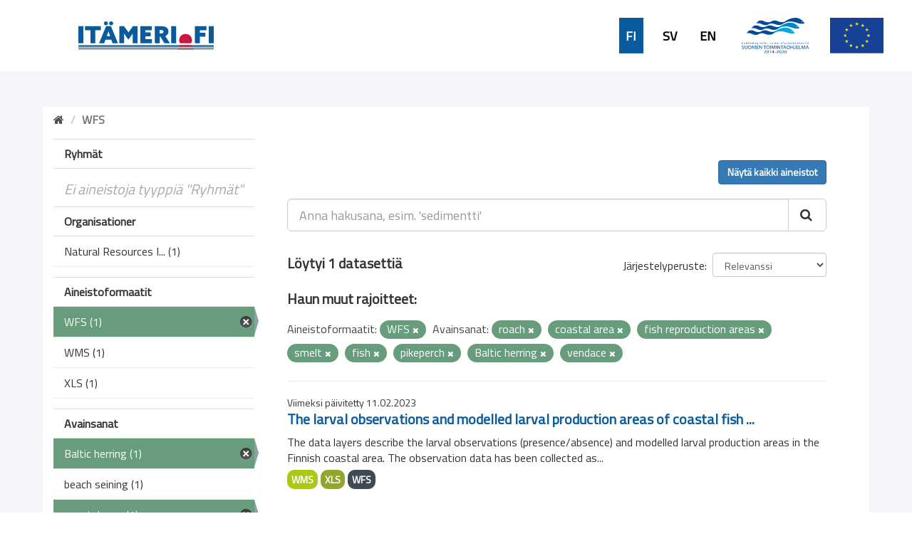

--- FILE ---
content_type: text/html; charset=utf-8
request_url: https://ckanmtp.ymparisto.fi/dataset?tags=roach&tags=coastal+area&res_format=WFS&tags=fish+reproduction+areas&tags=smelt&tags=fish&_tags_limit=0&tags=pikeperch&tags=Baltic+herring&tags=vendace
body_size: 5247
content:
<!DOCTYPE html>
<!--[if IE 9]> <html lang="fi" class="ie9"> <![endif]-->
<!--[if gt IE 8]><!--> <html lang="fi"> <!--<![endif]-->
  <head>
    <link rel="stylesheet" type="text/css" href="/fanstatic/vendor/:version:2018-11-27T10:51:34.52/select2/select2.css" />
<link rel="stylesheet" type="text/css" href="/fanstatic/css/:version:2024-02-26T16:23:52.31/main.css" />
<link rel="stylesheet" type="text/css" href="/fanstatic/vendor/:version:2018-11-27T10:51:34.52/font-awesome/css/font-awesome.min.css" />
<link rel="stylesheet" type="text/css" href="/fanstatic/ckanext-geoview/:version:2020-01-29T09:22:15.36/css/geo-resource-styles.css" />
<link rel="stylesheet" type="text/css" href="/fanstatic/ckanext-harvest/:version:2019-02-04T12:40:51.64/styles/harvest.css" />
<link rel="stylesheet" type="text/css" href="/fanstatic/ckanext-spatial/:version:2024-02-26T10:08:44.57/js/vendor/leaflet/leaflet.css" />
<link rel="stylesheet" type="text/css" href="/fanstatic/ckanext-spatial/:version:2024-02-26T10:08:44.57/js/vendor/leaflet.draw/leaflet.draw.css" />
<link rel="stylesheet" type="text/css" href="/fanstatic/ckanext-spatial/:version:2024-02-26T10:08:44.57/css/spatial_query.css" />
<link rel="stylesheet" type="text/css" href="/fanstatic/syke_theme/:version:2020-09-29T13:32:23.40/frontpage.css" />

    <meta charset="utf-8" />
      <meta name="generator" content="ckan 2.9.0a" />
      <meta name="viewport" content="width=device-width, initial-scale=1.0">
    <title>Dataset - 
	Meritiedon haku- ja latauspalvelu</title>

    
    
      <link rel="shortcut icon" href="../../../base/images/syke_ico.png" />
    
  
  
    
      
    
    

  

  <link href="https://fonts.googleapis.com/css?family=Ek+Mukta|Titillium+Web" rel="stylesheet" />


  





    
      
      
    
    
  </head>

  
  <body data-site-root="https://ckanmtp.ymparisto.fi/" data-locale-root="https://ckanmtp.ymparisto.fi/" >

    
    <div class="hide"><a href="#content">Skip to content</a></div>
  

  
    

<div class="lowerbar">

  <div class="lowerbarleft">
	<a href="http://itameri.fi">
	    <img class="headerlogosyke" src="../../../base/images/itameri-logo.svg"/>
	</a>
  </div>

  <div class="lowerbarright">
	<div class="languagebar">
		<div class="languagelink languagelinkcurrent">
		  <a class="languagelink languagelinkcurrent" href="https://ckanmtp.ymparisto.fi/fi/dataset?tags=roach%26tags=coastal%2Barea%26res_format=WFS%26tags=fish%2Breproduction%2Bareas%26tags=smelt%26tags=fish%26_tags_limit=0%26tags=pikeperch%26tags=Baltic%2Bherring%26tags=vendace">FI</a>
		</div>
		<div class="languagelink languagelinksv">
		  <a class="languagelink languagelinksv" href="https://ckanmtp.ymparisto.fi/sv/dataset?tags=roach%26tags=coastal%2Barea%26res_format=WFS%26tags=fish%2Breproduction%2Bareas%26tags=smelt%26tags=fish%26_tags_limit=0%26tags=pikeperch%26tags=Baltic%2Bherring%26tags=vendace">SV</a>
		</div>
		<div class="languagelink languagelinken">
		  <a class="languagelink languagelinken" href="https://ckanmtp.ymparisto.fi/en/dataset?tags=roach%26tags=coastal%2Barea%26res_format=WFS%26tags=fish%2Breproduction%2Bareas%26tags=smelt%26tags=fish%26_tags_limit=0%26tags=pikeperch%26tags=Baltic%2Bherring%26tags=vendace">EN</a>
		</div>
	</div>
    
    <img class="headerlogo" src="../../../base/images/logo-euroopan-meri-ja-kalatalousrahasto.svg"/>
    <img class="headerlogo" src="../../../base/images/logo-eu.svg"/>
  </div>

</div>
  

  <div class="outestframe">



<div id="SYKE_popup" style="
  position: absolute;
  background-color: white;
  padding: 15px;
  border: solid 2px darkgray;
  border-radius: 5px;
  box-shadow: 3px 5px 10px darkgray;
  display: none;
  justify-content: center;
  align-items: center;
  z-index:1002;"
  >
  <div id="SYKE_popup_content" style="display: flex; flex-direction: column; justify-content:flex-start;">
    <!-- content to be inserted by code -->
  </div>
  
  <img src="../../../base/images/sprite-ckan-icons.png" data-module="syke_theme_hide_parent_element" data-module-target="SYKE_popup" style="
    object-fit: none;
    object-position: 0 -16px;
    width: 17px;
    height: 17px;
    margin-right: 5px;              
    position: absolute;
    top: -9px;
    right: -13px;
	cursor:pointer;"
	>
</div>

    <div class="outframe">
    
    <div role="main">
      <div id="content" class="container">
	
	  
	    <div class="flash-messages">
	      
		
	      
	    </div>
	  

          
            <div class="toolbar">
              
                
				
                  <ol class="breadcrumb">
                    
<li class="home"><a href="/"><i class="fa fa-home"></i><span> Aloitussivu</span></a></li>
                    
  
  
   
	<li class="active" style="font-weight:bold;">WFS</li>
  

                  </ol>
                
              
            </div>
          

	  <div>
	    
	    
	    

	    
	      <aside class="secondary col-sm-3">
		
		

  
    
<section id="dataset-map" class="module module-narrow module-shallow">
  <h2 class="module-heading">
    <i class="icon-medium icon-globe"></i>
    Hae sijainnin perusteella
    <a href="/dataset?tags=roach&amp;tags=coastal+area&amp;res_format=WFS&amp;tags=fish+reproduction+areas&amp;tags=smelt&amp;tags=fish&amp;_tags_limit=0&amp;tags=pikeperch&amp;tags=Baltic+herring&amp;tags=vendace" class="action">Tyhjennä</a>
  </h2>
  
  <div class="dataset-map" data-module="spatial-query" data-default_extent="[[58.08, 16.26
    ], [71.64, 36.47]]" data-module-map_config="{&#34;type&#34;: &#34;wms&#34;, &#34;wms.url&#34;: &#34;https://paikkatiedot.ymparisto.fi/geoserver/vespa/wms?&#34;, &#34;wms.layers&#34;: &#34;basemap_group&#34;}">
    <div id="dataset-map-container"></div>
  </div>
  <div id="dataset-map-edit-buttons">
        <a id="dataset-map-edit-buttons-cancel" href="javascript:;" class="btn cancel">Peruuta</a>
        <a id="dataset-map-edit-buttons-apply"  href="javascript:;" class="btn apply disabled">Aloita haku</a>
  </div>
  <div id="dataset-map-attribution">
    
  <div></div>


  </div>
</section>



  



	<div class="filters">
	  <div>


<div style="display:none;">Aineistoformaatit</div>
<div style="display:none;">Ryhmät</div>
<div style="display:none;">Organisationer</div>
<div style="display:none;">Avainsanat</div>

	    

  
  
    
      
      
        <section class="module module-narrow module-shallow">
          
            <h2 class="module-heading">
              <i class="icon-medium icon-filter"></i>
              
              Ryhmät
            </h2>
          
          
            
            
              <p class="module-content empty">Ei aineistoja tyyppiä &#34;Ryhmät&#34;</p>
            
            
          
        </section>
      
    
  

	    

  
  
    
      
      
        <section class="module module-narrow module-shallow">
          
            <h2 class="module-heading">
              <i class="icon-medium icon-filter"></i>
              
              Organisationer
            </h2>
          
          
            
            
              <nav>
                <ul class="unstyled nav nav-simple nav-facet">
                  

		    
                    
		    
                    
		    

		    
                    
                    
                      <li class="nav-item">
                        <a href="/dataset?tags=roach&amp;tags=coastal+area&amp;res_format=WFS&amp;tags=fish+reproduction+areas&amp;tags=smelt&amp;tags=fish&amp;_tags_limit=0&amp;organization=luke&amp;tags=pikeperch&amp;tags=Baltic+herring&amp;tags=vendace" title="Natural Resources Institute Finland">
                          <span>Natural Resources I... (1)</span>
                        </a>
                      </li>
                  
                </ul>
              </nav>

              <p class="module-footer">
                
                  
                
              </p>
            
            
          
        </section>
      
    
  

	    

  
  
    
      
      
        <section class="module module-narrow module-shallow">
          
            <h2 class="module-heading">
              <i class="icon-medium icon-filter"></i>
              
              Aineistoformaatit
            </h2>
          
          
            
            
              <nav>
                <ul class="unstyled nav nav-simple nav-facet">
                  

		    
                    
		    
                    
		    

		    
                    
                    
                      <li class="nav-item active">
                        <a href="/dataset?tags=roach&amp;tags=coastal+area&amp;tags=fish+reproduction+areas&amp;tags=smelt&amp;tags=fish&amp;_tags_limit=0&amp;tags=pikeperch&amp;tags=Baltic+herring&amp;tags=vendace" title="">
                          <span>WFS (1)</span>
                        </a>
                      </li>
                  

		    
                    
		    
                    
		    

		    
                    
                    
                      <li class="nav-item">
                        <a href="/dataset?tags=roach&amp;tags=coastal+area&amp;res_format=WFS&amp;res_format=WMS&amp;tags=fish+reproduction+areas&amp;tags=smelt&amp;tags=fish&amp;_tags_limit=0&amp;tags=pikeperch&amp;tags=Baltic+herring&amp;tags=vendace" title="">
                          <span>WMS (1)</span>
                        </a>
                      </li>
                  

		    
                    
		    
                    
		    

		    
                    
                    
                      <li class="nav-item">
                        <a href="/dataset?res_format=XLS&amp;tags=roach&amp;tags=coastal+area&amp;res_format=WFS&amp;tags=fish+reproduction+areas&amp;tags=smelt&amp;tags=fish&amp;_tags_limit=0&amp;tags=pikeperch&amp;tags=Baltic+herring&amp;tags=vendace" title="">
                          <span>XLS (1)</span>
                        </a>
                      </li>
                  
                </ul>
              </nav>

              <p class="module-footer">
                
                  
                
              </p>
            
            
          
        </section>
      
    
  

	    

  
  
    
      
      
        <section class="module module-narrow module-shallow">
          
            <h2 class="module-heading">
              <i class="icon-medium icon-filter"></i>
              
              Avainsanat
            </h2>
          
          
            
            
              <nav>
                <ul class="unstyled nav nav-simple nav-facet">
                  

		    
                    
		    
                    
		    

		    
                    
                    
                      <li class="nav-item active">
                        <a href="/dataset?tags=roach&amp;tags=coastal+area&amp;res_format=WFS&amp;tags=fish+reproduction+areas&amp;tags=smelt&amp;tags=fish&amp;_tags_limit=0&amp;tags=pikeperch&amp;tags=vendace" title="">
                          <span>Baltic herring (1)</span>
                        </a>
                      </li>
                  

		    
                    
		    
                    
		    

		    
                    
                    
                      <li class="nav-item">
                        <a href="/dataset?tags=beach+seining&amp;tags=roach&amp;tags=coastal+area&amp;res_format=WFS&amp;tags=fish+reproduction+areas&amp;tags=smelt&amp;tags=fish&amp;_tags_limit=0&amp;tags=pikeperch&amp;tags=Baltic+herring&amp;tags=vendace" title="">
                          <span>beach seining (1)</span>
                        </a>
                      </li>
                  

		    
                    
		    
                    
		    

		    
                    
                    
                      <li class="nav-item active">
                        <a href="/dataset?tags=roach&amp;res_format=WFS&amp;tags=fish+reproduction+areas&amp;tags=smelt&amp;tags=fish&amp;_tags_limit=0&amp;tags=pikeperch&amp;tags=Baltic+herring&amp;tags=vendace" title="">
                          <span>coastal area (1)</span>
                        </a>
                      </li>
                  

		    
                    
		    
                    
		    

		    
                    
                    
                      <li class="nav-item active">
                        <a href="/dataset?tags=roach&amp;tags=coastal+area&amp;res_format=WFS&amp;tags=fish+reproduction+areas&amp;tags=smelt&amp;_tags_limit=0&amp;tags=pikeperch&amp;tags=Baltic+herring&amp;tags=vendace" title="">
                          <span>fish (1)</span>
                        </a>
                      </li>
                  

		    
                    
		    
                    
		    

		    
                    
                    
                      <li class="nav-item">
                        <a href="/dataset?tags=roach&amp;tags=coastal+area&amp;res_format=WFS&amp;tags=fish+reproduction+areas&amp;tags=smelt&amp;tags=fish&amp;_tags_limit=0&amp;tags=fish+larvae&amp;tags=pikeperch&amp;tags=Baltic+herring&amp;tags=vendace" title="">
                          <span>fish larvae (1)</span>
                        </a>
                      </li>
                  

		    
                    
		    
                    
		    

		    
                    
                    
                      <li class="nav-item active">
                        <a href="/dataset?tags=roach&amp;tags=coastal+area&amp;res_format=WFS&amp;tags=smelt&amp;tags=fish&amp;_tags_limit=0&amp;tags=pikeperch&amp;tags=Baltic+herring&amp;tags=vendace" title="fish reproduction areas">
                          <span>fish reproduction a... (1)</span>
                        </a>
                      </li>
                  

		    
                    
		    
                    
		    

		    
                    
                    
                      <li class="nav-item">
                        <a href="/dataset?tags=roach&amp;tags=coastal+area&amp;res_format=WFS&amp;tags=fisheries&amp;tags=fish+reproduction+areas&amp;tags=smelt&amp;tags=fish&amp;_tags_limit=0&amp;tags=pikeperch&amp;tags=Baltic+herring&amp;tags=vendace" title="">
                          <span>fisheries (1)</span>
                        </a>
                      </li>
                  

		    
                    
		    
                    
		    

		    
                    
                    
                      <li class="nav-item">
                        <a href="/dataset?tags=roach&amp;tags=coastal+area&amp;res_format=WFS&amp;tags=flounder&amp;tags=fish+reproduction+areas&amp;tags=smelt&amp;tags=fish&amp;_tags_limit=0&amp;tags=pikeperch&amp;tags=Baltic+herring&amp;tags=vendace" title="">
                          <span>flounder (1)</span>
                        </a>
                      </li>
                  

		    
                    
		    
                    
		    

		    
                    
                    
                      <li class="nav-item">
                        <a href="/dataset?tags=roach&amp;tags=coastal+area&amp;res_format=WFS&amp;tags=fish+reproduction+areas&amp;tags=smelt&amp;tags=fish&amp;_tags_limit=0&amp;tags=goby&amp;tags=pikeperch&amp;tags=Baltic+herring&amp;tags=vendace" title="">
                          <span>goby (1)</span>
                        </a>
                      </li>
                  

		    
                    
		    
                    
		    

		    
                    
                    
                      <li class="nav-item">
                        <a href="/dataset?tags=roach&amp;tags=coastal+area&amp;res_format=WFS&amp;tags=fish+reproduction+areas&amp;tags=smelt&amp;tags=fish&amp;_tags_limit=0&amp;tags=Gulf+sampling&amp;tags=pikeperch&amp;tags=Baltic+herring&amp;tags=vendace" title="">
                          <span>Gulf sampling (1)</span>
                        </a>
                      </li>
                  

		    
                    
		    
                    
		    

		    
                    
                    
                      <li class="nav-item">
                        <a href="/dataset?tags=roach&amp;tags=coastal+area&amp;res_format=WFS&amp;tags=fish+reproduction+areas&amp;tags=smelt&amp;tags=fish&amp;_tags_limit=0&amp;tags=luke&amp;tags=pikeperch&amp;tags=Baltic+herring&amp;tags=vendace" title="">
                          <span>luke (1)</span>
                        </a>
                      </li>
                  

		    
                    
		    
                    
		    

		    
                    
                    
                      <li class="nav-item">
                        <a href="/dataset?tags=roach&amp;tags=perch&amp;tags=coastal+area&amp;res_format=WFS&amp;tags=fish+reproduction+areas&amp;tags=smelt&amp;tags=fish&amp;_tags_limit=0&amp;tags=pikeperch&amp;tags=Baltic+herring&amp;tags=vendace" title="">
                          <span>perch (1)</span>
                        </a>
                      </li>
                  

		    
                    
		    
                    
		    

		    
                    
                    
                      <li class="nav-item">
                        <a href="/dataset?tags=roach&amp;tags=pike&amp;tags=coastal+area&amp;res_format=WFS&amp;tags=fish+reproduction+areas&amp;tags=smelt&amp;tags=fish&amp;_tags_limit=0&amp;tags=pikeperch&amp;tags=Baltic+herring&amp;tags=vendace" title="">
                          <span>pike (1)</span>
                        </a>
                      </li>
                  

		    
                    
		    
                    
		    

		    
                    
                    
                      <li class="nav-item active">
                        <a href="/dataset?tags=roach&amp;tags=coastal+area&amp;res_format=WFS&amp;tags=fish+reproduction+areas&amp;tags=smelt&amp;tags=fish&amp;_tags_limit=0&amp;tags=Baltic+herring&amp;tags=vendace" title="">
                          <span>pikeperch (1)</span>
                        </a>
                      </li>
                  

		    
                    
		    
                    
		    

		    
                    
                    
                      <li class="nav-item active">
                        <a href="/dataset?tags=coastal+area&amp;res_format=WFS&amp;tags=fish+reproduction+areas&amp;tags=smelt&amp;tags=fish&amp;_tags_limit=0&amp;tags=pikeperch&amp;tags=Baltic+herring&amp;tags=vendace" title="">
                          <span>roach (1)</span>
                        </a>
                      </li>
                  

		    
                    
		    
                    
		    

		    
                    
                    
                      <li class="nav-item active">
                        <a href="/dataset?tags=roach&amp;tags=coastal+area&amp;res_format=WFS&amp;tags=fish+reproduction+areas&amp;tags=fish&amp;_tags_limit=0&amp;tags=pikeperch&amp;tags=Baltic+herring&amp;tags=vendace" title="">
                          <span>smelt (1)</span>
                        </a>
                      </li>
                  

		    
                    
		    
                    
		    

		    
                    
                    
                      <li class="nav-item">
                        <a href="/dataset?tags=roach&amp;tags=coastal+area&amp;res_format=WFS&amp;tags=fish+reproduction+areas&amp;tags=smelt&amp;tags=turbot&amp;tags=fish&amp;_tags_limit=0&amp;tags=pikeperch&amp;tags=Baltic+herring&amp;tags=vendace" title="">
                          <span>turbot (1)</span>
                        </a>
                      </li>
                  

		    
                    
		    
                    
		    

		    
                    
                    
                      <li class="nav-item active">
                        <a href="/dataset?tags=roach&amp;tags=coastal+area&amp;res_format=WFS&amp;tags=fish+reproduction+areas&amp;tags=smelt&amp;tags=fish&amp;_tags_limit=0&amp;tags=pikeperch&amp;tags=Baltic+herring" title="">
                          <span>vendace (1)</span>
                        </a>
                      </li>
                  

		    
                    
		    
                    
		    

		    
                    
                    
                      <li class="nav-item">
                        <a href="/dataset?tags=roach&amp;tags=coastal+area&amp;res_format=WFS&amp;tags=fish+reproduction+areas&amp;tags=smelt&amp;tags=white+plate&amp;tags=fish&amp;_tags_limit=0&amp;tags=pikeperch&amp;tags=Baltic+herring&amp;tags=vendace" title="">
                          <span>white plate (1)</span>
                        </a>
                      </li>
                  

		    
                    
		    
                    
		    

		    
                    
                    
                      <li class="nav-item">
                        <a href="/dataset?tags=roach&amp;tags=coastal+area&amp;res_format=WFS&amp;tags=fish+reproduction+areas&amp;tags=smelt&amp;tags=whitefish&amp;tags=fish&amp;_tags_limit=0&amp;tags=pikeperch&amp;tags=Baltic+herring&amp;tags=vendace" title="">
                          <span>whitefish (1)</span>
                        </a>
                      </li>
                  
                </ul>
              </nav>

              <p class="module-footer">
                
                  <a href="/dataset?tags=roach&amp;tags=coastal+area&amp;res_format=WFS&amp;tags=fish+reproduction+areas&amp;tags=smelt&amp;tags=fish&amp;tags=pikeperch&amp;tags=Baltic+herring&amp;tags=vendace" class="read-more">Näytä suositut tyyppiä &#34;Avainsanat&#34;</a>
                
              </p>
            
            
          
        </section>
      
    
  


		
		
	    <section class="module module-narrow module-shallow" style="
			width: 100%;
			background-color: #679d7d;
				line-height: 42px;
	    ">

			<a href="dataset" style="
				background-color:  #679d7d;
				/* width: 100%; */
				color: white;
				/* margin-left: 15px; */
				font-family: 'Titillium Web', sans-serif;
				font-size: 16px;
				font-weight: normal;
			">
					<div style="
						display: flex;
						justify-content: space-between;
						align-items: center;
						margin-left: 15px;
					">
						Tyhjennä kaikki hakuehdot		
						<img src="../../../base/images/sprite-ckan-icons.png" style="
							object-fit: none;
							object-position: 0 -16px;
							width: 17px;
							height: 17px;
							margin-right: 5px;
						">
					</div>
    
    
    		</a>
        </section>
		


	  </div>
	  <a class="close no-text hide-filters"><i class="fa fa-minus-square"></i><span class="text">close</span></a>
	</div>


	      </aside>
	    

	    
	      <div class="primary col-sm-9 col-xs-12">
		
		
  <section class="module">
    <div class="module-content">
      
          <div class="page_primary_action" style="display:flex; justify-content:space-between;">
			<div>
				
			</div>
			<div>
				
					<a class="btn btn-primary" href="/dataset">Näytä kaikki aineistot</a>
				
			</div>
          </div>

      
        
        
        







<form id="dataset-search-form" class="search-form" method="get" data-module="select-switch">

  
    <div class="input-group search-input-group">
      <input aria-label="Anna hakusana, esim. &#39;sedimentti&#39;" id="field-giant-search" type="text" class="form-control input-lg" name="q" value="" autocomplete="off" placeholder="Anna hakusana, esim. &#39;sedimentti&#39;">
      
      <span class="input-group-btn">
        <button class="btn btn-default btn-lg" type="submit" value="search">
          <i class="fa fa-search"></i>
        </button>
      </span>
      
    </div>
  

  
    <span>
  
  

  
  
  
  <input type="hidden" name="tags" value="roach" />
  
  
  
  
  
  <input type="hidden" name="tags" value="coastal area" />
  
  
  
  
  
  <input type="hidden" name="res_format" value="WFS" />
  
  
  
  
  
  <input type="hidden" name="tags" value="fish reproduction areas" />
  
  
  
  
  
  <input type="hidden" name="tags" value="smelt" />
  
  
  
  
  
  <input type="hidden" name="tags" value="fish" />
  
  
  
  
  
  <input type="hidden" name="tags" value="pikeperch" />
  
  
  
  
  
  <input type="hidden" name="tags" value="Baltic herring" />
  
  
  
  
  
  <input type="hidden" name="tags" value="vendace" />
  
  
  
  </span>
  

  
    
      <div class="form-select form-group control-order-by">
        <label for="field-order-by">Järjestelyperuste</label>
        <select id="field-order-by" name="sort" class="form-control">
          
            
              <option value="score desc, metadata_modified desc" selected="selected">Relevanssi</option>
            
          
            
              <option value="title_string asc">Aakkosjärjestys</option>
            
          
            
              <option value="title_string desc">Käänteinen aakkosjärjestys</option>
            
          
            
              <option value="metadata_modified desc">Muokkausajankohta</option>
            
          
            
          
        </select>
        
        <button class="btn btn-default js-hide" type="submit">Aloita</button>
        
      </div>
    
  

  
    
      <h2>

  
  
  
  

Löytyi 1 datasettiä</h2>
    
  

  
    
	  
	  <h2>Haun muut rajoitteet:</h2>
	  
      <p class="filter-list">
        
          
          <span class="facet">Aineistoformaatit:</span>
          
            <span class="filtered pill">WFS
              <a href="dataset?tags=roach&amp;tags=coastal+area&amp;tags=fish+reproduction+areas&amp;tags=smelt&amp;tags=fish&amp;_tags_limit=0&amp;tags=pikeperch&amp;tags=Baltic+herring&amp;tags=vendace" class="remove" title="Poista"><i class="fa fa-times"></i></a>
            </span>
          
        
          
          <span class="facet">Avainsanat:</span>
          
            <span class="filtered pill">roach
              <a href="dataset?tags=coastal+area&amp;res_format=WFS&amp;tags=fish+reproduction+areas&amp;tags=smelt&amp;tags=fish&amp;_tags_limit=0&amp;tags=pikeperch&amp;tags=Baltic+herring&amp;tags=vendace" class="remove" title="Poista"><i class="fa fa-times"></i></a>
            </span>
          
            <span class="filtered pill">coastal area
              <a href="dataset?tags=roach&amp;res_format=WFS&amp;tags=fish+reproduction+areas&amp;tags=smelt&amp;tags=fish&amp;_tags_limit=0&amp;tags=pikeperch&amp;tags=Baltic+herring&amp;tags=vendace" class="remove" title="Poista"><i class="fa fa-times"></i></a>
            </span>
          
            <span class="filtered pill">fish reproduction areas
              <a href="dataset?tags=roach&amp;tags=coastal+area&amp;res_format=WFS&amp;tags=smelt&amp;tags=fish&amp;_tags_limit=0&amp;tags=pikeperch&amp;tags=Baltic+herring&amp;tags=vendace" class="remove" title="Poista"><i class="fa fa-times"></i></a>
            </span>
          
            <span class="filtered pill">smelt
              <a href="dataset?tags=roach&amp;tags=coastal+area&amp;res_format=WFS&amp;tags=fish+reproduction+areas&amp;tags=fish&amp;_tags_limit=0&amp;tags=pikeperch&amp;tags=Baltic+herring&amp;tags=vendace" class="remove" title="Poista"><i class="fa fa-times"></i></a>
            </span>
          
            <span class="filtered pill">fish
              <a href="dataset?tags=roach&amp;tags=coastal+area&amp;res_format=WFS&amp;tags=fish+reproduction+areas&amp;tags=smelt&amp;_tags_limit=0&amp;tags=pikeperch&amp;tags=Baltic+herring&amp;tags=vendace" class="remove" title="Poista"><i class="fa fa-times"></i></a>
            </span>
          
            <span class="filtered pill">pikeperch
              <a href="dataset?tags=roach&amp;tags=coastal+area&amp;res_format=WFS&amp;tags=fish+reproduction+areas&amp;tags=smelt&amp;tags=fish&amp;_tags_limit=0&amp;tags=Baltic+herring&amp;tags=vendace" class="remove" title="Poista"><i class="fa fa-times"></i></a>
            </span>
          
            <span class="filtered pill">Baltic herring
              <a href="dataset?tags=roach&amp;tags=coastal+area&amp;res_format=WFS&amp;tags=fish+reproduction+areas&amp;tags=smelt&amp;tags=fish&amp;_tags_limit=0&amp;tags=pikeperch&amp;tags=vendace" class="remove" title="Poista"><i class="fa fa-times"></i></a>
            </span>
          
            <span class="filtered pill">vendace
              <a href="dataset?tags=roach&amp;tags=coastal+area&amp;res_format=WFS&amp;tags=fish+reproduction+areas&amp;tags=smelt&amp;tags=fish&amp;_tags_limit=0&amp;tags=pikeperch&amp;tags=Baltic+herring" class="remove" title="Poista"><i class="fa fa-times"></i></a>
            </span>
          
        
      </p>
      <a class="show-filters btn btn-default">Suodata</a>
    
  

</form>





      
        

  
    <ul class="dataset-list list-unstyled">
    	
	      
	        






  <li class="dataset-item">
    
    <div class="dataset-content">
      
	
	  <div class="update-date">Viimeksi päivitetty 11.02.2023</div>
	
      
      
	<h2 class="dataset-heading">
	  
	    
	  
	  
	    <a href="/dataset/larval-observations-and-modelled-larval-production-areas-of-coastal-fish-species">The larval observations and modelled larval production areas of coastal fish ...</a>
	  
	  
	    
	    
	  
	</h3>
      
      
	
      
      
	
	  <div>The data layers describe the larval observations (presence/absence) and modelled larval production areas in the Finnish coastal area. The observation data has been collected as...</div>
	
      
    </div>
    
      
	
	  <ul class="dataset-resources list-unstyled">
	    
	      
	      <li>
		<a href="/dataset/larval-observations-and-modelled-larval-production-areas-of-coastal-fish-species" class="label label-default" data-format="wms">WMS</a>
	      </li>
	      
	      <li>
		<a href="/dataset/larval-observations-and-modelled-larval-production-areas-of-coastal-fish-species" class="label label-default" data-format="xls">XLS</a>
	      </li>
	      
	      <li>
		<a href="/dataset/larval-observations-and-modelled-larval-production-areas-of-coastal-fish-species" class="label label-default" data-format="wfs">WFS</a>
	      </li>
	      
	    
	  </ul>
	
      
    
  
  </li>

	      
	    
    </ul>
  

      
    </div>

    
      
    
  </section>

  


	      </div>
	    
	  </div>
	
      </div>
    </div>
  </div>

  </div>
    
  
    <div class="upperbarfooter">

  <span class="footerlink">> <a class="footerlink" href="https://www.syke.fi/fi-FI">Suomen ympäristökeskus</a></span>
  <span class="footerlink">> <a class="footerlink" href="/about">Yhteystiedot</a></span>
  <span class="footerlink">> <a class="footerlink" href="mailto:meriopas@ymparisto.fi">Anna palautetta</a></span>
  <span class="footerlink">> <a class="footerlink" href="https://www.ckan.org">CKAN Association</a></span>
  
</div>

<div class="lowerbarfooter">

  <img class="footerlogo" src="../../../base/images/syke-logo-banner.svg"/>
  <img class="footerlogo" src="../../../base/images/gtk_logo.webp"/>
  <img class="footerlogo" src="../../../base/images/il-logo.svg"/>
  <img class="footerlogo" src="../../../base/images/Luke_FI_virall_WEB.jpg"/>
  <img class="footerlogo" src="../../../base/images/mas-logo-fi.svg"/>
  <img class="footerlogo" src="../../../base/images/metsahallitus_fi_en.png"/>
  <img class="footerlogo" src="../../../base/images/Museovirasto_logo_fi.svg"/>
  <img class="footerlogo" src="../../../base/images/TurunYliopisto_FI.svg"/>
  <img class="footerlogo" src="../../../base/images/alands-logo.svg"/>

</div>
  
    
    
    
  
    

      
  <script>document.getElementsByTagName('html')[0].className += ' js';</script>
<script type="text/javascript" src="/fanstatic/vendor/:version:2018-11-27T10:51:34.52/jquery.min.js"></script>
<script type="text/javascript" src="/fanstatic/vendor/:version:2018-11-27T10:51:34.52/:bundle:bootstrap/js/bootstrap.min.js;jed.min.js;moment-with-locales.js;select2/select2.min.js"></script>
<script type="text/javascript" src="/fanstatic/base/:version:2019-01-23T10:17:16.05/:bundle:plugins/jquery.inherit.js;plugins/jquery.proxy-all.js;plugins/jquery.url-helpers.js;plugins/jquery.date-helpers.js;plugins/jquery.slug.js;plugins/jquery.slug-preview.js;plugins/jquery.truncator.js;plugins/jquery.masonry.js;plugins/jquery.form-warning.js;plugins/jquery.images-loaded.js;sandbox.js;module.js;pubsub.js;client.js;notify.js;i18n.js;main.js;modules/select-switch.js;modules/slug-preview.js;modules/basic-form.js;modules/confirm-action.js;modules/api-info.js;modules/autocomplete.js;modules/custom-fields.js;modules/data-viewer.js;modules/table-selectable-rows.js;modules/resource-form.js;modules/resource-upload-field.js;modules/resource-reorder.js;modules/resource-view-reorder.js;modules/follow.js;modules/activity-stream.js;modules/dashboard.js;modules/resource-view-embed.js;view-filters.js;modules/resource-view-filters-form.js;modules/resource-view-filters.js;modules/table-toggle-more.js;modules/dataset-visibility.js;modules/media-grid.js;modules/image-upload.js;modules/followers-counter.js"></script>
<script type="text/javascript" src="/fanstatic/ckanext-spatial/:version:2024-02-26T10:08:44.57/:bundle:js/vendor/leaflet/leaflet.js;js/common_map.js;js/vendor/leaflet.draw/leaflet.draw.js;js/spatial_query.js"></script>
<script type="text/javascript" src="/fanstatic/syke_theme/:version:2020-09-29T13:32:23.40/syke_theme_hide_parent_element.js"></script></body>
</html>

--- FILE ---
content_type: text/css
request_url: https://ckanmtp.ymparisto.fi/fanstatic/ckanext-harvest/:version:2019-02-04T12:40:51.64/styles/harvest.css
body_size: 738
content:
header.with-filter {
  clear: both;
  overflow: hidden;
}
header.with-filter h1 {
  margin-top: 0;
}
[data-diff] {
  color: #000;
  background-color: #DDD;
  text-shadow: none;
  font-weight: normal;
}
[data-diff="added"] {
  background-color: #9ee592;
}
[data-diff="updated"] {
  background-color: #c5aaff;
}
[data-diff="deleted"] {
  background-color: #e7a4a6;
}
.harvest-error-summary .count {
  text-align: right;
}
.harvest-error-list h5 {
  margin-top: 0;
}
.harvest-error-list .error {
  padding-left: 20px;
}
.harvest-types label.radio {
  font-weight: normal;
  margin-bottom: 10px;
}
.harvest-types label.radio input {
  top: 3px;
}
#source-new .controls {
  margin-left: 135px;
}
#source-new .control-label {
  width: 125px;
}


--- FILE ---
content_type: image/svg+xml
request_url: https://ckanmtp.ymparisto.fi/base/images/alands-logo.svg
body_size: 35396
content:
<svg xmlns="http://www.w3.org/2000/svg" width="78.288" height="20" viewBox="0 0 78.288 20"><defs><style>.a,.d{fill:#0064ad;}.b{fill:#ffd300;}.b,.d{fill-rule:evenodd;}.c{fill:#1d1d1b;}.e{fill:#e3e3e2;}.f{fill:#da0e16;}</style></defs><path class="a" d="M12.47,37.79A5.88,5.88,0,0,1,7.1,40.65,6.248,6.248,0,0,1,1.65,36.91v5.236H79.278V37.794H12.47" transform="translate(-0.99 -22.146)"/><path class="b" d="M1.843,7.73c-.264,0-.264-.28,0-.28H12.771c.264,0,.264.276,0,.276V8.742a.164.164,0,1,1,0,.324H1.847c-.268,0-.268-.32,0-.32V7.73Z" transform="translate(-0.987 -4.47)"/><path class="c" d="M12.7,9.035H1.772a.224.224,0,0,1-.252-.212.216.216,0,0,1,.2-.208V7.7a.2.2,0,0,1-.2-.188c0-.092.088-.188.252-.188H12.7a.256.256,0,0,1,.224.108.152.152,0,0,1-.008.164.216.216,0,0,1-.176.1v.92a.212.212,0,0,1,.188.208.216.216,0,0,1-.236.212M1.764,7.435c-.1,0-.152.048-.152.088s.048.092.148.092H1.8v1.1H1.772c-.1,0-.152.056-.152.112s.048.112.152.112H12.7c.092,0,.136-.056.136-.112s-.044-.112-.136-.112h-.052V7.591H12.7a.164.164,0,0,0,.14-.06.064.064,0,0,0,0-.06.144.144,0,0,0-.136-.056Z" transform="translate(-0.912 -4.391)"/><rect class="c" width="0.1" height="1.012" transform="translate(0.808 3.256)"/><path class="d" d="M12.864,19.144c-.208,8.1-10.764,8.12-11.164,0l.028-6.88,11.144-.024Z" transform="translate(-1.02 -7.344)"/><path class="c" d="M7.28,25.208c-2.616,0-5.5-1.924-5.68-6.136V12.14H12.876l-.024,6.944a6.506,6.506,0,0,1-1.776,4.572,5.34,5.34,0,0,1-3.748,1.552H7.28M1.708,12.24v6.832c.18,4.152,3.008,6.036,5.6,6.036h.048c3.6-.032,5.324-3.148,5.4-6.024h0l.028-6.8Z" transform="translate(-0.96 -7.284)"/><path class="b" d="M7.314,18.556c-.3-.148-.768.1-1.084-.024.1.4.692.32.868.3Z" transform="translate(-3.738 -11.104)"/><path class="c" d="M6.7,18.816c-.248,0-.552-.06-.624-.364L6.05,18.36l.092.036a1.052,1.052,0,0,0,.5,0,1.06,1.06,0,0,1,.588.024l.056.028-.268.344h-.04a2.208,2.208,0,0,1-.28.02m-.492-.3c.124.228.484.216.756.18l.16-.208a1.2,1.2,0,0,0-.464,0,1.448,1.448,0,0,1-.452.02" transform="translate(-3.63 -11.016)"/><path class="e" d="M1.8,3.79a.728.728,0,1,1-.724.728A.728.728,0,0,1,1.8,3.79" transform="translate(-0.648 -2.274)"/><path class="c" d="M1.726,5.222A.776.776,0,1,1,2.5,4.446a.776.776,0,0,1-.776.776m0-1.452a.676.676,0,1,0,.676.676.676.676,0,0,0-.676-.676" transform="translate(-0.57 -2.202)"/><path class="c" d="M5.308,9.224a.172.172,0,1,1,.176-.172.168.168,0,0,1-.168.172m0-.232a.06.06,0,1,0,.06.06.06.06,0,0,0-.06-.06m5.5.22a1993,1993,0,1,0-.008.008m0-.228a.056.056,0,0,0-.06.06.06.06,0,1,0,.06-.06M7.94,9.22a.168.168,0,1,1,0-.336.164.164,0,0,1,.168.168.168.168,0,0,1-.168.168m0-.228a.06.06,0,0,0,0,.12A.064.064,0,0,0,8,9.052a.06.06,0,0,0-.064-.06m5.492.212a.164.164,0,0,1-.168-.168.168.168,0,1,1,.168.168m0-.228a.06.06,0,0,0-.06.06.056.056,0,0,0,.06.06.065.065,0,0,0-.008-.128M5.316,8.78a.168.168,0,1,1,.168-.168.168.168,0,0,1-.168.168m0-.228a.06.06,0,1,0,.06.06.06.06,0,0,0-.06-.06m5.5.216a.168.168,0,1,1,.168-.168.168.168,0,0,1-.168.168m0-.228a.06.06,0,0,0-.06.06.056.056,0,0,0,.06.06.06.06,0,1,0,0-.12m-2.872.228a.168.168,0,1,1,.121-.048.168.168,0,0,1-.121.048m0-.228a.06.06,0,1,0,.064.06.064.064,0,0,0-.064-.06m5.492.216a.168.168,0,1,1,.168-.168.168.168,0,0,1-.168.168m0-.228a.056.056,0,0,0-.06.06.053.053,0,1,0,.044-.06" transform="translate(-3.084 -5.052)"/><path class="f" d="M.23,8.7,1,8.2l.792.5L1,9.172Z" transform="translate(-0.138 -4.92)"/><path class="c" d="M.864,9.142,0,8.606.864,8.05l.888.56ZM.188,8.606l.676.42.7-.4-.7-.456Z" transform="translate(0 -4.83)"/><path class="c" d="M2.15,9.12v-.1H13.086v.1ZM13.074,8.108H2.162V8H13.074Z" transform="translate(-1.29 -4.8)"/><path class="b" d="M7.454,14.836a3.773,3.773,0,0,0-2,.128c-.4.036-.744-.116-.744.4.044.1.552.1.54.256.052.212-.36.288-.252.4.188.248.532,0,.8.08s.184.2.532.22c-.928.052-1,.972-1.688,1a.364.364,0,0,0,.4.2,1.032,1.032,0,0,1-.752.5,1.072,1.072,0,0,0,.248.172,1.416,1.416,0,0,0-.192.74.436.436,0,0,0,.2-.06,1.2,1.2,0,0,0-.084.56c.072,0,.228-.128.344-.216a1.46,1.46,0,0,0,.048.992,9.109,9.109,0,0,0-1.408.308c-.172.1-.18.28-.136.508.1.48.4.456.9,1.7a.84.84,0,0,0,.8.512,1.152,1.152,0,0,0,.4,0,.912.912,0,0,0-.564-.628.261.261,0,0,0,.24-.124c-.16-.18-.64-.172-.692-.532a3.568,3.568,0,0,0-.276-.872,2.6,2.6,0,0,0,1.64.108c.188.312.06.444.1.76a3.34,3.34,0,0,1,.224,1.836c0,.268-.2.376-.316.58a4.748,4.748,0,0,0-.26.612c.528.156.8-.108,1-.572a.752.752,0,0,0,.3.244c.192-.336-.184-.884-.176-1.516a12.608,12.608,0,0,1,.292-1.672A3.492,3.492,0,0,0,7.97,21.3a6.8,6.8,0,0,0,.684-.332,2.164,2.164,0,0,0,.12.4c.192.7,1.356.724.716,1.624A3.916,3.916,0,0,1,8.418,24.12a1.792,1.792,0,0,0-.448.988,1.036,1.036,0,0,0,.9-.64.424.424,0,0,0,.272.316,3.413,3.413,0,0,1,1.3-1.98,1.6,1.6,0,0,1,.26-.216,1.28,1.28,0,0,0,.08-.6c-.08-.092-.1-.212-.036-.252a4.18,4.18,0,0,0,.372.2.756.756,0,0,1,.476.884A3.328,3.328,0,0,1,10.37,24.2a1.64,1.64,0,0,0-.472.9,1.24,1.24,0,0,0,1.1-.72c.028.2.108.272.18.3a4.344,4.344,0,0,1,.912-1.5c.22-.2.38-.248.38-.52,0-.188.072-.344.076-.488-.48-.152-.464-.332-.436-.7.036-.568.46-1.368-.052-2.148.288.572.872.208.98,0a.436.436,0,0,1-.216,0c.144-.1.328-.324.284-.488a.863.863,0,0,1-1.2.02c-.8-.52-1.648-.172-2.4-.224-.028-.044,0-.128,0-.184a2.08,2.08,0,0,0-.476.032.512.512,0,0,1,.068-.208,2.5,2.5,0,0,0-.736.176,1.124,1.124,0,0,1,.116-.288c-.284-.036-.86.376-.888-.048a.5.5,0,0,0,.348-.044c-.04-.144-.1-.224-.056-.332a.6.6,0,0,0,.484-.152c-.18-.184-.272-.252-.22-.44.084-.036.26.052.448-.164-.24-.136-.34-.252-.356-.4a.6.6,0,0,0,.448-.332.62.62,0,0,1-.4-.144.976.976,0,0,0,.3-.428c-.12.024-.4.072-.4,0a.4.4,0,0,0,.128-.2c.228,0,1.672,1.276,2.288,1.52a2.084,2.084,0,0,0,2.16-.332c.228-.188.368-.456.7-.576-.36-.36-1.1.252-1.336.492-.356.36-.564-.176-.164-.332.532-.22.8-.572.756-.832,0-.044-.068,0-.136,0A.716.716,0,0,1,12.77,15l.744-.724c-1.2-.348-1,.992-1.684.948-.4-.42.58-.568.4-1.272-.56-.08-.716.848-1.2,1.076-.54.264-.616-.42-.3-.744a1.528,1.528,0,0,1,.68-.44c-.828-.32-1.468.948-1.932.96a2.132,2.132,0,0,1,.62-.976c-.684-.1-.912.668-1.224.936a1.368,1.368,0,0,1,.528-1.1c-.724,0-.724.572-1.108.96a.8.8,0,0,1-.476-.952c-.424.144-.32.7-.18.956a1.164,1.164,0,0,1-.568-.844.616.616,0,0,0,.348,1.052Z" transform="translate(-1.97 -8.196)"/><path class="c" d="M7.932,25.054H7.88v-.048a1.8,1.8,0,0,1,.468-1.036,3.68,3.68,0,0,0,1-1.04l.06-.084c.364-.512.112-.708-.212-.96a1.228,1.228,0,0,1-.512-.62,2.232,2.232,0,0,1-.108-.328l-.1.056a4.6,4.6,0,0,1-.528.248,3.9,3.9,0,0,1-1.04.152c-.024.14-.06.3-.1.46a6.452,6.452,0,0,0-.184,1.156,2.756,2.756,0,0,0,.132.768,1.048,1.048,0,0,1,.036.772v.036h-.04a.7.7,0,0,1-.272-.2.8.8,0,0,1-1.028.508H5.4l.024-.052.072-.18a2.8,2.8,0,0,1,.192-.436,1.132,1.132,0,0,1,.136-.188.588.588,0,0,0,.172-.368,3.284,3.284,0,0,0-.124-1.528,1.512,1.512,0,0,1-.1-.3,1.528,1.528,0,0,1,0-.3.632.632,0,0,0-.064-.4,2.856,2.856,0,0,1-1.524-.076,3.672,3.672,0,0,1,.224.764c.032.2.212.272.4.344a.764.764,0,0,1,.292.164l.024.024V22.4A.236.236,0,0,1,5,22.51c.252.144.484.484.456.62v.032H5.424a1.2,1.2,0,0,1-.42,0,.88.88,0,0,1-.84-.544,5.168,5.168,0,0,0-.652-1.2,1.244,1.244,0,0,1-.26-.524.48.48,0,0,1,.16-.556,2.964,2.964,0,0,1,1-.236q.161-.01.32-.036a1.644,1.644,0,0,1-.084-.832.512.512,0,0,1-.256.136H4.36v-.076a1.344,1.344,0,0,1,.04-.424.508.508,0,0,1-.1,0H4.244v-.052a1.476,1.476,0,0,1,.176-.724,1.032,1.032,0,0,1-.216-.156l.036-.088a.92.92,0,0,0,.652-.4.424.424,0,0,1-.336-.224l-.048-.072H4.6a.968.968,0,0,0,.676-.424,1.6,1.6,0,0,1,.736-.532.476.476,0,0,1-.116-.072.844.844,0,0,0-.156-.092.72.72,0,0,0-.288,0c-.176.032-.38.064-.512-.112a.1.1,0,0,1-.028-.072c0-.06.06-.1.128-.144s.164-.124.144-.2h0c0-.048-.176-.092-.276-.112s-.232-.056-.26-.12h0a.464.464,0,0,1,.088-.364.556.556,0,0,1,.432-.1h.244a4,4,0,0,0,.432-.092A3.16,3.16,0,0,1,7,14.6a.68.68,0,0,1-.212-.356.612.612,0,0,1,.2-.608l.06-.048.04.14a1.108,1.108,0,0,0,.4.66.9.9,0,0,1,0-.6.456.456,0,0,1,.292-.276l.084-.028-.02.088a.74.74,0,0,0,.42.876,1.976,1.976,0,0,0,.252-.364.9.9,0,0,1,.864-.584l.032.088a1.448,1.448,0,0,0-.512.944c.056-.068.116-.152.176-.236.22-.312.492-.7,1-.628l.02.092a2.048,2.048,0,0,0-.568.86,1.7,1.7,0,0,0,.5-.38c.372-.344.836-.772,1.376-.564v.1a1.472,1.472,0,0,0-.676.428.556.556,0,0,0-.116.636c.088.124.244.084.36.028a1.444,1.444,0,0,0,.468-.516c.2-.3.4-.616.756-.564h.032v.032a.8.8,0,0,1-.3.8c-.176.184-.256.28-.116.436.236,0,.352-.192.484-.4a.9.9,0,0,1,1.2-.532l.084.024-.8.8a.564.564,0,0,0-.148.312.12.12,0,0,1,.084,0,.072.072,0,0,1,.008.032c.06.312-.264.676-.8.888a.26.26,0,0,0-.184.232.128.128,0,0,0,.064.12c.06.024.144,0,.232-.1s.956-.944,1.408-.492l.056.056-.076.028a1.168,1.168,0,0,0-.468.356c-.068.072-.136.144-.212.212a2.14,2.14,0,0,1-2.24.348,8.14,8.14,0,0,1-1.364-.9c-.2-.148-.4-.308-.58-.424a1.036,1.036,0,0,1-.268.4.492.492,0,0,0,.264.092h.124v.056a.672.672,0,0,1-.44.356c.032.1.132.192.32.3l.056.032-.04.044a.456.456,0,0,1-.4.172H8.128c-.024.12.032.176.168.312l.088.084L8.34,17.5a.524.524,0,0,1-.4.148H7.9a.3.3,0,0,0,.028.168l.036.1v.036H7.932a.4.4,0,0,1-.284.056H7.612a.108.108,0,0,0,.044.072c.076.052.252,0,.4-.048a1.04,1.04,0,0,1,.4-.076h.068l-.048.1c-.028.06-.052.108-.068.148a1.976,1.976,0,0,1,.68-.112h.06l-.024.052L9.1,18.2a.7.7,0,0,0-.036.08.608.608,0,0,0,.084,0,.892.892,0,0,1,.344,0H9.54v.048a.4.4,0,0,1,0,.06.344.344,0,0,0,0,.068,4.5,4.5,0,0,0,.688-.032,2.528,2.528,0,0,1,1.716.26.821.821,0,0,0,1.128,0l.06-.048.02.076a.544.544,0,0,1-.208.464h.084l.1-.02-.052.092a.732.732,0,0,1-.592.332.468.468,0,0,1-.228-.056,2.364,2.364,0,0,1-.02,1.368,4.26,4.26,0,0,0-.084.484c-.024.364-.032.508.4.648h.036v.04a1.336,1.336,0,0,1-.036.208,1.2,1.2,0,0,0-.04.276.5.5,0,0,1-.26.44l-.14.116a4.316,4.316,0,0,0-.9,1.484l-.02.056-.068-.036a.328.328,0,0,1-.18-.22,1.22,1.22,0,0,1-1.088.64H9.8V24.97a1.648,1.648,0,0,1,.5-.928,3.24,3.24,0,0,0,1.2-1.336.72.72,0,0,0-.452-.8c-.108-.048-.2-.1-.328-.176h0a.22.22,0,0,0,.06.152s.036.036,0,.264c0,.136-.04.368-.1.4a1.668,1.668,0,0,0-.256.212,3.257,3.257,0,0,0-1.284,1.948v.068l-.064-.024a.5.5,0,0,1-.256-.224,1.116,1.116,0,0,1-.88.528m.716-4.264v.064a2.136,2.136,0,0,0,.12.4,1.12,1.12,0,0,0,.48.572c.32.252.652.508.228,1.1l-.06.084a3.828,3.828,0,0,1-1.024,1.064,1.808,1.808,0,0,0-.4.9,1,1,0,0,0,.8-.6h.1a.4.4,0,0,0,.18.248,3.441,3.441,0,0,1,1.308-1.944,1.6,1.6,0,0,1,.268-.216,1.6,1.6,0,0,0,.088-.552.312.312,0,0,1-.08-.224.152.152,0,0,1,.06-.1h.024l.08.044a3.276,3.276,0,0,0,.316.172.8.8,0,0,1,.5.952,3.34,3.34,0,0,1-1.248,1.384,1.436,1.436,0,0,0-.436.8h0a1.22,1.22,0,0,0,.988-.7h.1a.372.372,0,0,0,.1.252,4.4,4.4,0,0,1,.9-1.468l.144-.12c.144-.112.224-.172.224-.36a1.152,1.152,0,0,1,.044-.3,1.116,1.116,0,0,0,.028-.152c-.476-.164-.46-.38-.436-.728a3.6,3.6,0,0,1,.088-.512,2.028,2.028,0,0,0-.072-1.516c-.02-.032-.044-.068-.064-.108l.088-.048a.9.9,0,0,1,.064.1.4.4,0,0,0,.328.18.676.676,0,0,0,.436-.192.468.468,0,0,1-.116,0l-.112-.024.1-.068a.688.688,0,0,0,.26-.34.9.9,0,0,1-1.164-.04,2.448,2.448,0,0,0-1.652-.248,4.584,4.584,0,0,1-.74.032H9.456v-.02a.216.216,0,0,1,0-.172h0a.9.9,0,0,0-.256.02,1.449,1.449,0,0,1-.16.02H8.992v-.048a.352.352,0,0,1,.044-.16,3.4,3.4,0,0,0-.64.176l-.072.028v-.076a.632.632,0,0,1,.084-.24,1.6,1.6,0,0,0-.268.072c-.2.06-.38.116-.5.036a.26.26,0,0,1-.1-.2v-.048H7.6a.488.488,0,0,1,.108,0,.336.336,0,0,0,.188-.02.352.352,0,0,1-.02-.06.364.364,0,0,1-.024-.268V17.6h.084a.44.44,0,0,0,.3-.092h0c-.152-.152-.244-.24-.192-.44v-.024h0c.1-.044.236.032.4-.108-.212-.128-.308-.248-.328-.4v-.052h.048a.62.62,0,0,0,.38-.24.612.612,0,0,1-.356-.148l-.048-.036.044-.04a1.056,1.056,0,0,0,.26-.328c-.192.032-.348.044-.376-.056v-.048a.312.312,0,0,0,.112-.176v-.04h.044a3.472,3.472,0,0,1,.964.624,8.052,8.052,0,0,0,1.34.9,2.04,2.04,0,0,0,2.2-.4,2.36,2.36,0,0,0,.2-.2,1.508,1.508,0,0,1,.428-.352c-.324-.192-.916.26-1.2.544-.16.16-.284.144-.34.12a.22.22,0,0,1-.128-.216.352.352,0,0,1,.24-.3c.516-.212.752-.532.728-.756h-.152v-.076a.744.744,0,0,1,.2-.444l.68-.664c-.608-.14-.8.192-.988.512-.14.236-.284.484-.6.464h-.02c-.232-.24-.06-.42.1-.588a.708.708,0,0,0,.28-.672c-.276,0-.444.244-.624.52a1.464,1.464,0,0,1-.508.556c-.3.144-.44,0-.488-.06a.66.66,0,0,1,.128-.764,1.756,1.756,0,0,1,.544-.4c-.4-.06-.8.28-1.116.588a1.373,1.373,0,0,1-.644.42H9.384v-.064a2.556,2.556,0,0,1,.548-.908c-.372,0-.588.32-.78.592a1.6,1.6,0,0,1-.272.336l-.072.064v-.092a1.388,1.388,0,0,1,.444-1.052c-.36.044-.492.272-.64.528a2,2,0,0,1-.3.4l-.024.024H8.26a.856.856,0,0,1-.524-.908.356.356,0,0,0-.148.176.888.888,0,0,0,.08.668l-.072.068a1.14,1.14,0,0,1-.564-.8.524.524,0,0,0-.1.452.6.6,0,0,0,.42.44H7.44l-.032.092H7.3a2.648,2.648,0,0,0-1.42.064c-.156.036-.3.072-.444.092a1.053,1.053,0,0,1-.256,0c-.164,0-.292,0-.364.068a.376.376,0,0,0-.088.284.828.828,0,0,0,.188.056c.164.04.352.084.352.212a.394.394,0,0,1-.188.3c-.032.02-.08.052-.084.068.1.132.252.108.424.076a.752.752,0,0,1,.34,0,.912.912,0,0,1,.18.108.5.5,0,0,0,.34.108v.1a1.3,1.3,0,0,0-.936.536,1.132,1.132,0,0,1-.656.448.308.308,0,0,0,.292.1l.108-.02-.056.1a1.148,1.148,0,0,1-.672.5,1.02,1.02,0,0,0,.112.072l.04.02.044.028-.028.028a1.332,1.332,0,0,0-.2.672.4.4,0,0,0,.116-.048l.072.068a1.052,1.052,0,0,0-.076.464,2.048,2.048,0,0,0,.224-.156l.064-.028.08.056a1.436,1.436,0,0,0,.06.948v.04l-.036.024a1.484,1.484,0,0,1-.452.088,3.148,3.148,0,0,0-.956.22c-.132.08-.164.208-.116.452a1.1,1.1,0,0,0,.24.484,5.248,5.248,0,0,1,.664,1.2.776.776,0,0,0,.76.48,1.1,1.1,0,0,0,.344,0,.944.944,0,0,0-.524-.524v-.1h.048a.264.264,0,0,0,.136-.056.9.9,0,0,0-.224-.112c-.192-.076-.4-.164-.452-.4a3.336,3.336,0,0,0-.268-.856l.068-.068a2.6,2.6,0,0,0,1.6.112l.048-.04.028.052a.744.744,0,0,1,.108.508,1.06,1.06,0,0,0,0,.276,1.82,1.82,0,0,0,.088.272c.092.224.168.4.132,1.568a.652.652,0,0,1-.212.4,1.112,1.112,0,0,0-.124.172,2.888,2.888,0,0,0-.188.424l-.052.128c.4.1.676-.068.88-.556l.032-.076.052.064a.884.884,0,0,0,.24.212,1.128,1.128,0,0,0-.068-.656,2.912,2.912,0,0,1-.132-.8,6.24,6.24,0,0,1,.2-1.172c.04-.184.076-.352.1-.5v-.048h.048a3.572,3.572,0,0,0,1.04-.144,4.328,4.328,0,0,0,.52-.244l.16-.084ZM8.2,15.59a1.136,1.136,0,0,0,.272-.028,1.028,1.028,0,0,0-.188-.108.44.44,0,0,1-.084.136" transform="translate(-1.932 -8.094)"/><path class="c" d="M7.932,25.03H7.88v-.048a1.8,1.8,0,0,1,.468-1.036,3.68,3.68,0,0,0,1-1.04l.06-.084c.364-.512.112-.708-.212-.96a1.228,1.228,0,0,1-.512-.62,2.232,2.232,0,0,1-.108-.328l-.1.056a4.6,4.6,0,0,1-.528.248,3.9,3.9,0,0,1-1.04.152c-.024.14-.06.3-.1.46a6.452,6.452,0,0,0-.184,1.156,2.756,2.756,0,0,0,.132.768,1.028,1.028,0,0,1,.036.772v.036h-.04a.7.7,0,0,1-.272-.2.8.8,0,0,1-1.028.508H5.4l.024-.052.072-.18a2.8,2.8,0,0,1,.192-.436,1.132,1.132,0,0,1,.136-.188.588.588,0,0,0,.172-.368,3.284,3.284,0,0,0-.124-1.528,1.512,1.512,0,0,1-.1-.3,1.528,1.528,0,0,1,0-.3.632.632,0,0,0-.064-.4,2.856,2.856,0,0,1-1.524-.076,3.672,3.672,0,0,1,.224.764c.032.2.212.272.4.344a.764.764,0,0,1,.292.164l.024.024v.032A.236.236,0,0,1,5,22.486c.252.144.484.484.456.62v.032H5.424a1.2,1.2,0,0,1-.42,0,.88.88,0,0,1-.84-.544,5.168,5.168,0,0,0-.652-1.2,1.244,1.244,0,0,1-.26-.524.48.48,0,0,1,.16-.556,2.964,2.964,0,0,1,1-.236q.161-.01.32-.036a1.644,1.644,0,0,1-.084-.832.512.512,0,0,1-.256.136H4.36V19.27a1.344,1.344,0,0,1,.04-.424.508.508,0,0,1-.1,0H4.244v-.052a1.476,1.476,0,0,1,.176-.724,1.032,1.032,0,0,1-.216-.156l.036-.088a.92.92,0,0,0,.652-.4.424.424,0,0,1-.336-.224l-.048-.072H4.6a.968.968,0,0,0,.676-.424,1.6,1.6,0,0,1,.736-.532.476.476,0,0,1-.116-.072.844.844,0,0,0-.156-.092.716.716,0,0,0-.288,0c-.176.032-.38.064-.512-.112a.1.1,0,0,1-.028-.072c0-.06.06-.1.128-.144s.164-.124.144-.2h0c0-.048-.176-.092-.276-.112s-.232-.056-.26-.12h0a.464.464,0,0,1,.088-.364.556.556,0,0,1,.432-.1h.244a4,4,0,0,0,.44-.1A2.9,2.9,0,0,1,7,14.57a.684.684,0,0,1-.2-.348.612.612,0,0,1,.2-.608l.06-.048.04.14a1.1,1.1,0,0,0,.4.66.9.9,0,0,1,0-.6.456.456,0,0,1,.292-.276l.084-.028-.02.088a.72.72,0,0,0,.308.8H8.3a2.332,2.332,0,0,0,.212-.32.9.9,0,0,1,.864-.584l.032.088a1.448,1.448,0,0,0-.512.944c.056-.068.116-.152.176-.236.22-.312.492-.7,1-.628l.02.092a2.048,2.048,0,0,0-.568.892,1.7,1.7,0,0,0,.5-.38c.372-.344.836-.772,1.376-.564v.1a1.472,1.472,0,0,0-.676.428.556.556,0,0,0-.116.636c.088.124.244.084.36.028a1.444,1.444,0,0,0,.468-.516c.2-.3.4-.616.752-.564h.036V13.8a.8.8,0,0,1-.3.8c-.176.184-.256.28-.116.436.236,0,.352-.192.484-.4a.9.9,0,0,1,1.2-.532l.084.024-.8.8a.548.548,0,0,0-.152.312.12.12,0,0,1,.084,0,.072.072,0,0,1,.012.032c.06.312-.264.676-.8.888a.26.26,0,0,0-.184.232.128.128,0,0,0,.064.12c.06.024.144,0,.232-.1s.956-.944,1.408-.492l.056.056L13.432,16a1.168,1.168,0,0,0-.468.356c-.068.072-.136.144-.212.212a2.14,2.14,0,0,1-2.24.348,8.14,8.14,0,0,1-1.364-.9c-.2-.148-.4-.308-.58-.428a.972.972,0,0,1-.268.4.492.492,0,0,0,.264.092h.124v.056a.672.672,0,0,1-.44.356c.032.1.132.192.32.3l.056.032-.04.044a.456.456,0,0,1-.4.172H8.128c-.024.12.032.176.168.312l.088.084-.044.036a.524.524,0,0,1-.4.148H7.9a.3.3,0,0,0,.028.168l.036.1v.036H7.932a.4.4,0,0,1-.284.056H7.612a.108.108,0,0,0,.044.072c.076.052.252,0,.4-.048a1.04,1.04,0,0,1,.4-.076h.068l-.048.1c-.028.06-.052.108-.068.148a1.976,1.976,0,0,1,.68-.108h.06l-.024.052-.024.052a.7.7,0,0,0-.036.08.608.608,0,0,0,.084,0,.892.892,0,0,1,.344,0H9.54V18.3a.4.4,0,0,1,0,.06.344.344,0,0,0,0,.068,4.5,4.5,0,0,0,.688-.032,2.528,2.528,0,0,1,1.716.26.821.821,0,0,0,1.128,0l.06-.048.02.076a.544.544,0,0,1-.208.464h.084l.1-.02-.052.092a.732.732,0,0,1-.592.332.468.468,0,0,1-.228-.056,2.364,2.364,0,0,1-.02,1.368,4.26,4.26,0,0,0-.084.484c-.024.364-.032.508.4.648h.036v.04a1.336,1.336,0,0,1-.036.208,1.2,1.2,0,0,0-.04.276.5.5,0,0,1-.26.44l-.14.116a4.316,4.316,0,0,0-.9,1.484l-.02.056-.068-.036a.328.328,0,0,1-.18-.22A1.22,1.22,0,0,1,9.864,25H9.8v-.056a1.648,1.648,0,0,1,.5-.928,3.24,3.24,0,0,0,1.2-1.336.72.72,0,0,0-.452-.8c-.108-.048-.2-.1-.328-.176h0a.22.22,0,0,0,.06.152s.036.036,0,.264c0,.136-.04.368-.1.4a1.668,1.668,0,0,0-.256.212,3.257,3.257,0,0,0-1.284,1.948v.068l-.064-.024a.5.5,0,0,1-.256-.224,1.116,1.116,0,0,1-.88.528m.752-4.16a2.268,2.268,0,0,0,.112.344,1.12,1.12,0,0,0,.48.572c.32.252.652.508.228,1.1l-.06.084A3.828,3.828,0,0,1,8.42,24.034a1.808,1.808,0,0,0-.4.9,1,1,0,0,0,.8-.6h.1a.4.4,0,0,0,.18.248A3.441,3.441,0,0,1,10.4,22.638a1.6,1.6,0,0,1,.268-.216,1.6,1.6,0,0,0,.06-.536.312.312,0,0,1-.08-.224v-.036c-.612-.4-.9-.676-1-.992H9.592a2.12,2.12,0,0,0-.9.228m1.24,4.04h0a1.22,1.22,0,0,0,.988-.7h.1a.372.372,0,0,0,.116.264,4.324,4.324,0,0,1,.9-1.464l.144-.124c.144-.112.224-.172.224-.36a1.152,1.152,0,0,1,.044-.3,1.116,1.116,0,0,0,.028-.152c-.476-.164-.46-.38-.436-.728a3.6,3.6,0,0,1,.088-.512,2.044,2.044,0,0,0-.068-1.516.712.712,0,0,1-.068-.108l.088-.048a.9.9,0,0,1,.064.1.4.4,0,0,0,.328.18.676.676,0,0,0,.436-.192.468.468,0,0,1-.116,0l-.112-.024.1-.068a.688.688,0,0,0,.26-.34.9.9,0,0,1-1.164-.04,2.448,2.448,0,0,0-1.652-.248,4.584,4.584,0,0,1-.74.032H9.456v-.02a.216.216,0,0,1,0-.172h0a.9.9,0,0,0-.256.02,1.449,1.449,0,0,1-.16.02H8.992v-.048a.352.352,0,0,1,.044-.16,3.4,3.4,0,0,0-.64.176l-.072.028V18.33a.632.632,0,0,1,.084-.24,1.6,1.6,0,0,0-.268.072c-.2.06-.38.116-.5.036a.26.26,0,0,1-.1-.2V17.95H7.6a.488.488,0,0,1,.108,0,.336.336,0,0,0,.188-.02.352.352,0,0,1-.02-.06.344.344,0,0,1-.024-.268v-.028h.084a.44.44,0,0,0,.3-.092h0c-.152-.152-.244-.24-.192-.44v-.024h0c.1-.044.236.032.4-.108-.212-.128-.308-.248-.328-.4v-.048h.048a.62.62,0,0,0,.38-.24.612.612,0,0,1-.356-.148l-.048-.036L8.184,16a1.056,1.056,0,0,0,.26-.328c-.192.032-.348.04-.376-.056v-.048a.34.34,0,0,0,.116-.176v-.052a.452.452,0,0,1-.32-.048.3.3,0,0,1-.156-.264v-.032h.028c.256-.136.4-.276.428-.42l-.056-.1c-.288-.02-.6.052-.692.268H7.384v.044l-.1-.032a2.516,2.516,0,0,0-1.376.068,4.284,4.284,0,0,1-.468.052H5.18c-.164,0-.292,0-.364.068a.376.376,0,0,0-.084.292.828.828,0,0,0,.188.056c.164.04.352.084.352.212a.394.394,0,0,1-.188.3c-.032.02-.08.052-.084.068.1.132.252.108.424.076a.752.752,0,0,1,.34,0,.912.912,0,0,1,.18.108.5.5,0,0,0,.34.108v.1a1.3,1.3,0,0,0-.936.536,1.132,1.132,0,0,1-.656.448.308.308,0,0,0,.292.1h.108l-.056.092a1.148,1.148,0,0,1-.672.5,1.02,1.02,0,0,0,.112.072l.04.02.044.028-.028.012a1.332,1.332,0,0,0-.2.672.4.4,0,0,0,.116-.048l.072.068a1.052,1.052,0,0,0-.076.464,2.048,2.048,0,0,0,.224-.156l.064-.028.08.056a1.436,1.436,0,0,0,.06.948v.04h0a2.584,2.584,0,0,0,.74.82,1.5,1.5,0,0,1-.1-.528h.1a1.652,1.652,0,0,0,.14.608v.028a.744.744,0,0,1,.108.508,1.06,1.06,0,0,0,0,.276,1.82,1.82,0,0,0,.088.272c.092.224.168.4.132,1.568a.652.652,0,0,1-.18.432,1.112,1.112,0,0,0-.124.172,2.888,2.888,0,0,0-.188.424l-.052.128c.4.1.676-.068.88-.556l.032-.076.052.064a.884.884,0,0,0,.24.212,1.128,1.128,0,0,0-.068-.656,2.912,2.912,0,0,1-.132-.8,6.24,6.24,0,0,1,.2-1.172c.04-.184.076-.352.1-.5v-.048h0a3.032,3.032,0,0,0,.048-.556h.1a3.164,3.164,0,0,1-.04.568,3.912,3.912,0,0,0,.988-.148,4,4,0,0,0,.508-.252l.156-.08a2.176,2.176,0,0,1,.98-.26h.04a1.688,1.688,0,0,1,.036-.68l.1.02c-.14.74-.044,1.02.964,1.676h0l.08.044a3.276,3.276,0,0,0,.316.172.8.8,0,0,1,.5.952A3.34,3.34,0,0,1,10.36,24.1a1.436,1.436,0,0,0-.436.8M4.788,20.134a2.752,2.752,0,0,1-.4.064,3.148,3.148,0,0,0-.956.22c-.132.08-.164.208-.116.452a1.1,1.1,0,0,0,.24.484,5.248,5.248,0,0,1,.664,1.2.776.776,0,0,0,.76.48,1.1,1.1,0,0,0,.344,0A.944.944,0,0,0,4.8,22.51v-.1h.052a.264.264,0,0,0,.136-.056.9.9,0,0,0-.224-.112c-.192-.076-.4-.164-.452-.4a3.336,3.336,0,0,0-.268-.856l.068-.068a2.832,2.832,0,0,0,1.512.148,2.756,2.756,0,0,1-.828-.9m3.54-4.8a5.2,5.2,0,0,1,.908.616,8.24,8.24,0,0,0,1.336.892,2.04,2.04,0,0,0,2.156-.4,2.36,2.36,0,0,0,.2-.2,1.508,1.508,0,0,1,.428-.352c-.324-.192-.916.26-1.2.544-.16.16-.284.144-.34.12a.22.22,0,0,1-.128-.216.352.352,0,0,1,.24-.3c.516-.212.752-.532.728-.756h-.076l-.076.02v-.076a.744.744,0,0,1,.2-.444l.68-.664c-.608-.14-.8.192-.988.512-.14.236-.284.484-.6.464h-.02c-.232-.24-.06-.42.1-.588a.708.708,0,0,0,.28-.672c-.276,0-.444.244-.624.52a1.464,1.464,0,0,1-.508.556c-.3.144-.44,0-.488-.06a.66.66,0,0,1,.128-.764,1.756,1.756,0,0,1,.544-.4c-.42-.06-.8.28-1.116.588a1.373,1.373,0,0,1-.644.42H9.384v-.064a2.556,2.556,0,0,1,.548-.928c-.372,0-.588.32-.78.592a1.56,1.56,0,0,1-.268.332.724.724,0,0,1-.8.208,1.6,1.6,0,0,1-.22.14.212.212,0,0,0,.1.152.36.36,0,0,0,.312,0l.088-.04Zm-.108.232A1.136,1.136,0,0,0,8.5,15.57a1.148,1.148,0,0,0-.188-.108.376.376,0,0,1-.084.136m-.06-.756a.624.624,0,0,0,.624-.184,1.432,1.432,0,0,1,.448-1.024c-.36.044-.492.272-.64.528a2.16,2.16,0,0,1-.284.4.472.472,0,0,1-.148.28M7.3,14.674h.048a.536.536,0,0,1,.144-.2,1.156,1.156,0,0,1-.48-.744.524.524,0,0,0-.1.452.6.6,0,0,0,.4.432m.42-1a.356.356,0,0,0-.148.176.9.9,0,0,0,.052.62,1.024,1.024,0,0,1,.356-.068.8.8,0,0,1-.26-.728M6.18,15.11v-.044a.192.192,0,0,1,0-.116H6.156l.048-.088.228.116v.1Z" transform="translate(-1.932 -8.07)"/><path class="d" d="M19.612,17.922a.593.593,0,0,1-1.152-.252,7.484,7.484,0,0,1,1.152.252" transform="translate(-11.076 -10.602)"/><path class="c" d="M18.974,17.632a.6.6,0,0,1-.136,0,.724.724,0,0,1-.508-.7v-.084h0a1.364,1.364,0,0,1,.12-.432l.092.04a1.324,1.324,0,0,0-.116.4c.128.028.26.048.4.068a3.276,3.276,0,0,1,.728.176l.052.02-.028.052a.688.688,0,0,1-.6.436m-.54-.648a.624.624,0,0,0,.432.536.552.552,0,0,0,.6-.324,3.66,3.66,0,0,0-.652-.124l-.376-.064" transform="translate(-10.998 -9.852)"/><path class="d" d="M23.18,18.658c-.34.16-.476.752-.736.844-.372.1-.744-.272-.212-.892a1.836,1.836,0,0,0,.948.048" transform="translate(-13.18 -11.166)"/><path class="c" d="M22.191,19.5a.4.4,0,0,1-.336-.176c-.064-.1-.168-.368.212-.8l.02-.024h.056a1.748,1.748,0,0,0,.9.044l.036.092a1.1,1.1,0,0,0-.4.464.844.844,0,0,1-.348.4.6.6,0,0,1-.144.02m-.064-.9c-.22.268-.292.516-.188.676a.324.324,0,0,0,.364.112c.1-.04.2-.192.3-.352a1.868,1.868,0,0,1,.256-.356,2.02,2.02,0,0,1-.728-.08" transform="translate(-13.075 -11.1)"/><path class="c" d="M21.86,18.673a.4.4,0,0,1-.336-.176c-.064-.1-.168-.368.212-.8l.02-.024h0a2.272,2.272,0,0,1,.428-.4c-.352-.12-.544-.032-.864.364l-.08-.064c.4-.464.62-.544,1.076-.36l.1.04-.088.052a1.74,1.74,0,0,0-.456.4,1.712,1.712,0,0,0,.84.028,2.772,2.772,0,0,1,.652-.288l.028.1a2.836,2.836,0,0,0-.648.292h0a1.116,1.116,0,0,0-.4.44.844.844,0,0,1-.348.4.6.6,0,0,1-.144.02m-.064-.9c-.22.268-.292.516-.188.676a.324.324,0,0,0,.364.112c.1-.04.2-.192.3-.352a1.868,1.868,0,0,1,.256-.356,2.02,2.02,0,0,1-.728-.08" transform="translate(-12.744 -10.273)"/><path class="e" d="M.958.13A.728.728,0,1,1,.23.854.728.728,0,0,1,.958.13" transform="translate(-0.138 -0.078)"/><path class="c" d="M.892,1.552a.776.776,0,1,1,.551-.226.776.776,0,0,1-.551.226M.892.1a.676.676,0,1,0,.676.672A.676.676,0,0,0,.892.1" transform="translate(-0.072 0)"/><path class="e" d="M5.514,3.75a.728.728,0,1,1-.724.724.728.728,0,0,1,.724-.724" transform="translate(-2.874 -2.25)"/><path class="c" d="M5.436,5.172A.776.776,0,1,1,6.212,4.4a.776.776,0,0,1-.776.776m0-1.448a.676.676,0,1,0,.676.672.676.676,0,0,0-.676-.672" transform="translate(-2.796 -2.172)"/><path class="e" d="M9.2,3.71a.724.724,0,1,1-.728.724A.724.724,0,0,1,9.2,3.71" transform="translate(-5.082 -2.226)"/><path class="c" d="M9.126,5.132A.776.776,0,1,1,9.9,4.356a.776.776,0,0,1-.776.776m0-1.452a.678.678,0,1,0,.012,0" transform="translate(-5.01 -2.148)"/><path class="e" d="M12.908,3.71a.724.724,0,1,1-.515.211.728.728,0,0,1,.515-.211" transform="translate(-7.308 -2.226)"/><path class="c" d="M12.836,5.132a.776.776,0,1,1,.776-.776.776.776,0,0,1-.776.776m0-1.452a.676.676,0,1,0,.676.676.676.676,0,0,0-.676-.676" transform="translate(-7.236 -2.148)"/><path class="e" d="M16.518,3.71A.724.724,0,1,1,16,3.921a.728.728,0,0,1,.515-.211" transform="translate(-9.474 -2.226)"/><path class="c" d="M16.446,5.132a.776.776,0,1,1,.776-.776.776.776,0,0,1-.776.776m0-1.452a.676.676,0,1,0,.672.676.676.676,0,0,0-.672-.676" transform="translate(-9.402 -2.148)"/><path class="e" d="M20.248,3.67a.724.724,0,1,1-.515.211.724.724,0,0,1,.515-.211" transform="translate(-11.712 -2.202)"/><path class="c" d="M20.176,5.092a.776.776,0,1,1,.776-.776.776.776,0,0,1-.776.776m0-1.452a.67.67,0,1,1-.012,0" transform="translate(-11.64 -2.124)"/><path class="e" d="M23.964,3.67a.724.724,0,1,1-.724.724.724.724,0,0,1,.724-.724" transform="translate(-13.944 -2.202)"/><path class="c" d="M23.892,5.092a.776.776,0,1,1,.78-.776.776.776,0,0,1-.78.776m0-1.452a.676.676,0,1,0,.676.676A.676.676,0,0,0,23.9,3.64" transform="translate(-13.872 -2.124)"/><path class="e" d="M27.708,3.71a.709.709,0,1,0,.02,0" transform="translate(-16.2 -2.226)"/><path class="c" d="M27.606,5.132a.776.776,0,1,1,.776-.776.776.776,0,0,1-.776.776m0-1.452a.676.676,0,1,0,.672.676.676.676,0,0,0-.672-.676" transform="translate(-16.098 -2.148)"/><path class="e" d="M28.828.13A.724.724,0,1,1,28.1.854.724.724,0,0,1,28.828.13" transform="translate(-16.86 -0.078)"/><path class="c" d="M28.756,1.552a.776.776,0,1,1,.776-.776.776.776,0,0,1-.776.776m0-1.452a.676.676,0,1,0,.672.676A.676.676,0,0,0,28.756.1" transform="translate(-16.788)"/><path class="e" d="M14.708.38A.728.728,0,1,1,14,1.108.728.728,0,0,1,14.708.38" transform="translate(-8.4 -0.228)"/><path class="c" d="M14.606,1.812a.776.776,0,1,1,.776-.776.8.8,0,0,1-.776.776m0-1.452a.676.676,0,1,0,.672.676A.676.676,0,0,0,14.606.36" transform="translate(-8.298 -0.156)"/><rect class="a" width="0.74" height="5.98" transform="translate(14.304 7.7)"/><path class="a" d="M43.076,26.971a7.133,7.133,0,0,0,.052.976h-.656l-.068-.512H42.38a1.512,1.512,0,0,1-1.252.6,1.164,1.164,0,0,1-1.248-1.168c0-.988.876-1.528,2.452-1.52v-.084a.836.836,0,0,0-.928-.94,2,2,0,0,0-1.076.3l-.168-.5a2.62,2.62,0,0,1,1.368-.352c1.256,0,1.556.848,1.556,1.668Zm-.724-1.1c-.8,0-1.724.128-1.724.92a.648.648,0,0,0,.688.7,1.032,1.032,0,0,0,1.012-.68.8.8,0,0,0,.032-.236Z" transform="translate(-23.928 -14.267)"/><path class="a" d="M50.792,24.975c0-.432,0-.768-.032-1.1h.656l.044.664h0a1.508,1.508,0,0,1,1.348-.756c.564,0,1.44.336,1.44,1.736v2.432h-.724V25.6c0-.66-.244-1.2-.944-1.2a1.076,1.076,0,0,0-1,.76,1.152,1.152,0,0,0-.048.344v2.444h-.744Z" transform="translate(-30.456 -14.267)"/><path class="a" d="M65.64,19.25v4.928c0,.36,0,.776.032,1.052h-.664l-.036-.708h0a1.492,1.492,0,0,1-1.38.8A1.862,1.862,0,0,1,61.84,23.25a1.952,1.952,0,0,1,1.828-2.188,1.348,1.348,0,0,1,1.228.612h0V19.25ZM64.9,22.814a1.424,1.424,0,0,0-.032-.32,1.1,1.1,0,0,0-1.072-.852c-.764,0-1.2.672-1.2,1.568,0,.832.4,1.516,1.2,1.516a1.124,1.124,0,0,0,1.088-.884,1.38,1.38,0,0,0,.032-.32Z" transform="translate(-37.104 -11.55)"/><path class="a" d="M73.9,27.193a2.132,2.132,0,0,0,.984.284c.532,0,.8-.26.8-.6s-.212-.548-.748-.752c-.76-.26-1.1-.66-1.1-1.152a1.264,1.264,0,0,1,1.408-1.2,1.884,1.884,0,0,1,.992.252l-.176.532a1.64,1.64,0,0,0-.836-.236c-.436,0-.672.252-.672.556s.236.5.768.7c.7.264,1.068.616,1.068,1.232,0,.724-.564,1.228-1.516,1.228a2.312,2.312,0,0,1-1.144-.284Z" transform="translate(-44.238 -14.261)"/><path class="a" d="M83.49,22.992h.02c.1-.14.236-.328.352-.46l1.2-1.408h.884L84.378,22.8l1.792,2.4h-.9l-1.4-1.964-.4.432V25.2h-.72v-6h.74Z" transform="translate(-49.65 -11.52)"/><path class="a" d="M95.382,26.972a6.547,6.547,0,0,0,.06.976h-.668l-.068-.512h-.024a1.5,1.5,0,0,1-1.248.6,1.16,1.16,0,0,1-1.244-1.168c0-.988.876-1.528,2.452-1.52v-.084a.836.836,0,0,0-.928-.94,2,2,0,0,0-1.072.3l-.168-.5a2.628,2.628,0,0,1,1.348-.352c1.256,0,1.56.848,1.56,1.668Zm-.724-1.1c-.8,0-1.728.128-1.728.92a.648.648,0,0,0,.692.7,1.028,1.028,0,0,0,1-.68.692.692,0,0,0,.036-.236Z" transform="translate(-55.314 -14.268)"/><path class="a" d="M103.086,25.189c0-.524,0-.944-.036-1.332h.668l.04.7h.02a1.56,1.56,0,0,1,1.44-.8,1.848,1.848,0,0,1,1.736,2.072,1.935,1.935,0,0,1-1.856,2.188,1.42,1.42,0,0,1-1.256-.64h0v2.216h-.74Zm.744,1.084a1.077,1.077,0,0,0,.036.3,1.128,1.128,0,0,0,1.1.876c.8,0,1.24-.64,1.24-1.576,0-.8-.42-1.516-1.2-1.516a1.2,1.2,0,0,0-1.128.912,1.648,1.648,0,0,0-.044.3Z" transform="translate(-61.83 -14.253)"/><path class="a" d="M114.63,27.193a2.132,2.132,0,0,0,.984.284c.532,0,.8-.26.8-.6s-.208-.548-.748-.752c-.744-.268-1.088-.664-1.088-1.152a1.264,1.264,0,0,1,1.408-1.2,1.872,1.872,0,0,1,.992.252l-.176.532a1.636,1.636,0,0,0-.832-.236c-.44,0-.676.252-.676.556s.236.5.768.7c.7.264,1.068.616,1.068,1.232,0,.724-.564,1.228-1.516,1.228a2.312,2.312,0,0,1-1.144-.284Z" transform="translate(-68.682 -14.261)"/><path class="a" d="M123.432,25.144c0-.48,0-.892-.032-1.272h.64l.032.8h.028a1.228,1.228,0,0,1,1.14-.892.84.84,0,0,1,.2.024V24.5a2.456,2.456,0,0,0-.264-.02,1.04,1.04,0,0,0-.992.944,2.494,2.494,0,0,0-.024.356v2.172h-.744Z" transform="translate(-74.04 -14.268)"/><path class="a" d="M130.212,26.048A1.3,1.3,0,0,0,131.6,27.48a2.748,2.748,0,0,0,1.128-.2l.136.524a3.352,3.352,0,0,1-1.364.26,1.9,1.9,0,0,1-2-2.056,1.993,1.993,0,0,1,1.92-2.2,1.718,1.718,0,0,1,1.676,1.92,2,2,0,0,1-.024.352Zm2.164-.532a1.062,1.062,0,0,0-1.02-1.2,1.217,1.217,0,0,0-1.136,1.2Z" transform="translate(-77.7 -14.28)"/><path class="a" d="M143.844,27.342a2.386,2.386,0,0,1-.58,1.868,2.228,2.228,0,0,1-1.492.488,2.62,2.62,0,0,1-1.356-.336l.184-.572a2.24,2.24,0,0,0,1.2.328c.756,0,1.312-.4,1.312-1.432v-.448h0a1.448,1.448,0,0,1-1.3.684,1.827,1.827,0,0,1-1.736-2,1.947,1.947,0,0,1,1.844-2.156,1.36,1.36,0,0,1,1.272.7h0l.024-.6h.66c-.028.284-.036.616-.036,1.112Zm-.74-1.884a.961.961,0,0,0-.044-.328,1.052,1.052,0,0,0-1.036-.8c-.708,0-1.2.6-1.2,1.548,0,.8.4,1.468,1.2,1.468a1.068,1.068,0,0,0,1.028-.768,1.156,1.156,0,0,0,.06-.4Z" transform="translate(-84.048 -14.258)"/><path class="a" d="M152.532,26.048a1.3,1.3,0,0,0,1.392,1.432,2.776,2.776,0,0,0,1.128-.2l.132.524a3.352,3.352,0,0,1-1.364.26,1.9,1.9,0,0,1-2-2.056,1.993,1.993,0,0,1,1.92-2.2,1.718,1.718,0,0,1,1.676,1.92,2,2,0,0,1-.024.352Zm2.16-.532a1.06,1.06,0,0,0-1.02-1.2,1.223,1.223,0,0,0-1.136,1.2Z" transform="translate(-91.092 -14.28)"/><path class="a" d="M163.072,25.144c0-.48,0-.892-.032-1.272h.648l.032.8h.024a1.24,1.24,0,0,1,1.14-.892.8.8,0,0,1,.2.024V24.5a2.46,2.46,0,0,0-.26-.02,1.036,1.036,0,0,0-1,.944,2,2,0,0,0-.028.356v2.172h-.732Z" transform="translate(-97.824 -14.268)"/><path class="a" d="M170.309,20.7a.456.456,0,0,1-.46-.48.476.476,0,1,1,.472.48Zm-.372.748h.74v4.08h-.74Z" transform="translate(-101.909 -11.85)"/><path class="a" d="M174.946,24.975a10.365,10.365,0,0,0-.036-1.1h.66l.04.664h0a1.512,1.512,0,0,1,1.348-.756c.564,0,1.444.336,1.444,1.736v2.432h-.744V25.6c0-.66-.244-1.2-.944-1.2a1.068,1.068,0,0,0-.992.76,1.036,1.036,0,0,0-.052.344v2.444h-.724Z" transform="translate(-104.946 -14.267)"/><path class="a" d="M189.764,27.342a2.385,2.385,0,0,1-.584,1.868,2.228,2.228,0,0,1-1.492.488,2.632,2.632,0,0,1-1.356-.336l.188-.572a2.216,2.216,0,0,0,1.2.328c.756,0,1.312-.4,1.312-1.432v-.448h0a1.444,1.444,0,0,1-1.3.684,1.827,1.827,0,0,1-1.736-2,1.947,1.947,0,0,1,1.844-2.156,1.36,1.36,0,0,1,1.272.7h0l.028-.6h.656c-.024.284-.032.616-.032,1.112Zm-.744-1.884a1.068,1.068,0,0,0-.04-.328,1.056,1.056,0,0,0-1.036-.8c-.708,0-1.2.6-1.2,1.548,0,.8.4,1.468,1.2,1.468a1.072,1.072,0,0,0,1.028-.768,1.264,1.264,0,0,0,.056-.4Z" transform="translate(-111.6 -14.258)"/><path class="a" d="M37.23,5.439l-.584,1.788H35.89l1.9-5.6a.64.64,0,0,1-.4-.616.82.82,0,0,1,.908-.8.8.8,0,0,1,.9.8.66.66,0,0,1-.46.636l1.9,5.6h-.8L39.23,5.459Zm1.86-.572L38.518,3.2c-.1-.276-.184-.676-.288-1h0c-.052.256-.152.608-.244.9l-.6,1.76ZM38.266.523a.436.436,0,0,0-.44.472.452.452,0,0,0,.9,0,.44.44,0,0,0-.456-.472Z" transform="translate(-21.534 -0.123)"/><rect class="a" width="0.74" height="5.98" transform="translate(19.9 1.12)"/><path class="a" d="M57.072,10.521a7.24,7.24,0,0,0,.056.98h-.664l-.068-.516h-.024a1.512,1.512,0,0,1-1.244.612,1.164,1.164,0,0,1-1.248-1.172c0-.984.876-1.524,2.452-1.516V8.825a.836.836,0,0,0-.928-.948,1.956,1.956,0,0,0-1.076.3l-.168-.5a2.628,2.628,0,0,1,1.368-.356c1.256,0,1.56.852,1.56,1.668Zm-.724-1.1c-.8,0-1.728.128-1.728.92a.648.648,0,0,0,.688.708,1.028,1.028,0,0,0,1.02-.684.8.8,0,0,0,.036-.236Z" transform="translate(-32.328 -4.397)"/><path class="a" d="M64.776,8.525a10.439,10.439,0,0,0-.036-1.1H65.4l.044.668h0a1.516,1.516,0,0,1,1.348-.76c.564,0,1.44.336,1.44,1.736V11.5H67.5V9.149c0-.656-.244-1.2-.944-1.2a1.088,1.088,0,0,0-1.044,1.1v2.46h-.74Z" transform="translate(-38.844 -4.397)"/><path class="a" d="M79.62,2.8V7.728c0,.364,0,.776.032,1.056h-.664l-.036-.7h0a1.5,1.5,0,0,1-1.38.8A1.864,1.864,0,0,1,75.82,6.808a1.956,1.956,0,0,1,1.828-2.192,1.352,1.352,0,0,1,1.228.616h0V2.8Zm-.74,3.564a1.452,1.452,0,0,0-.036-.32,1.088,1.088,0,0,0-1.068-.852c-.768,0-1.224.676-1.224,1.568s.4,1.516,1.2,1.516a1.124,1.124,0,0,0,1.088-.884,1.328,1.328,0,0,0,.036-.32Z" transform="translate(-45.492 -1.68)"/><path class="a" d="M87.894,10.744a2.084,2.084,0,0,0,.984.288c.532,0,.8-.26.8-.608s-.208-.548-.748-.748c-.756-.272-1.092-.668-1.092-1.156a1.266,1.266,0,0,1,1.408-1.2,1.908,1.908,0,0,1,.992.272l-.176.532a1.664,1.664,0,0,0-.832-.236c-.44,0-.676.252-.676.556s.236.5.768.7c.7.26,1.068.616,1.068,1.228,0,.724-.564,1.232-1.516,1.232a2.324,2.324,0,0,1-1.144-.288Z" transform="translate(-52.638 -4.392)"/><path class="f" d="M13.84,8.694l.784-.5.78.5-.78.472Z" transform="translate(-8.304 -4.914)"/><path class="c" d="M14.486,9.112,13.61,8.58,14.486,8l.88.58ZM13.8,8.576l.688.42.688-.4-.688-.46Z" transform="translate(-8.166 -4.8)"/><path class="f" d="M27.51,8.7l.78-.5.784.5-.784.476Z" transform="translate(-16.506 -4.92)"/><path class="c" d="M28.152,9.148l-.872-.532.872-.556.876.56Zm-.684-.536.684.42.692-.4-.692-.44Z" transform="translate(-16.368 -4.836)"/><path class="a" d="M21.61,8.45c.4,0,.736.176.736.4s-.332.376-.736.376-.74-.16-.74-.376.324-.4.74-.4" transform="translate(-12.522 -5.07)"/><path class="c" d="M21.52,9.2c-.452,0-.8-.184-.8-.428s.34-.44.8-.44.8.192.8.44-.34.428-.8.428m0-.768c-.38,0-.688.152-.688.34s.308.328.688.328.688-.148.688-.328-.316-.34-.688-.34" transform="translate(-12.432 -4.998)"/><path class="a" d="M7.666,8.45c.4,0,.74.176.74.4s-.332.4-.736.4-.74-.164-.74-.4.324-.4.736-.4" transform="translate(-4.158 -5.07)"/><path class="c" d="M7.58,9.2c-.452,0-.8-.188-.8-.432s.34-.44.8-.44.8.192.8.44-.34.432-.8.432m0-.772c-.38,0-.688.152-.688.34s.312.328.692.328.684-.144.684-.328-.312-.34-.688-.34" transform="translate(-4.068 -4.998)"/></svg>

--- FILE ---
content_type: image/svg+xml
request_url: https://ckanmtp.ymparisto.fi/base/images/itameri-logo.svg
body_size: 1435
content:
<svg id="itameri-logo" xmlns="http://www.w3.org/2000/svg" viewBox="0 0 295.1 63.4"><style>.st0{fill:#095b9d}.st1{fill:#c81740}</style><path class="st0" d="M254 10.7h25.3v9.1h-14.5v5.5H277v8.5h-12.2v14.6H254V10.7zm30.4 0h10.7v37.7h-10.7V10.7zM.1 10.7h10.7v37.7H.1V10.7zm26.2 9.1h-12v-9.1H49v9.1H37v28.6H26.3V19.8zm34.1-9.1H71l15.3 37.7H74.5l-2.7-7.7H59l-2.8 7.7H45.1l15.3-37.7zm5.1 11.5c-.7 2.4-1.5 4.6-2.3 7l-1.3 3.6h7.3l-1.3-3.6c-.9-2.6-1.6-4.7-2.3-7h-.1zm23.7 26.2V10.7h10.3l9.7 13.7 9.7-13.7h10.2v37.7h-10.7V36.1c0-3 .1-6.2.1-8.9l-.1-.1c-1.6 2.4-3.3 4.8-4.9 7.2l-4.5 6.4-4.5-6.4c-1.7-2.4-3.4-4.8-4.9-7.2l-.1.1c.1 2.6.1 5.9.1 8.9v12.3H89.2zm46.1-37.7h24.6v9.1H146v4.8h11.7v8.5H146v6.2h14.5v9.1h-25.2V10.7zm31.2 0h13.2c4.6 0 8 .6 10.6 1.9 3.6 1.8 6.1 4.9 6.1 9.8 0 4.6-2.2 8.2-6.9 10.2l10 15.8h-12.1L179 34.1h-1.7v14.3h-10.7V10.7zm13.4 16.1c2 0 3.4-.3 4.2-.8 1-.6 1.5-1.6 1.5-3 0-1.6-.7-2.6-1.8-3.1-.9-.4-2.1-.6-4.6-.6h-2v7.5h2.7zm22.6-16.1h10.7v37.7h-10.7V10.7zM60 0c2.4 0 4.4 2 4.4 4.4s-2 4.4-4.4 4.4c-2.4 0-4.4-2-4.4-4.4S57.5 0 60 0zm11.4 0c2.4 0 4.4 2 4.4 4.4s-2 4.4-4.4 4.4-4.4-2-4.4-4.4S68.9 0 71.4 0z"/><path class="st1" d="M245.8 48.4c1.2-2 1.9-4.4 1.9-6.9 0-7.6-6.2-13.7-14-13.7-7.7 0-14 6.1-14 13.7 0 2.5.7 4.8 1.9 6.9h24.2z"/><path class="st0" d="M.1 52.7h295v3.7H.1zm0 5.6h295v2.1H.1zm-.1 4h295v1.1H0z"/><path class="st1" d="M251.7 63.4l-.6-1.1h-34.7l-.6 1.1zm-34.4-3h32.9l-1.1-2.1h-30.7zm2-4h28.9l-1.9-3.7h-25.1z"/></svg>

--- FILE ---
content_type: image/svg+xml
request_url: https://ckanmtp.ymparisto.fi/base/images/mas-logo-fi.svg
body_size: 4543
content:
<svg xmlns="http://www.w3.org/2000/svg" width="97.024" height="20" viewBox="0 0 97.024 20"><defs><style>.a{fill:#e2e9ee;}.b{fill:#56a6dc;}.c{fill:#0280b4;}.d{fill:#005285;}.e{fill:#e95045;}</style></defs><path class="a" d="M0,27.19v1.66H97.024V27.19Z" transform="translate(0 -16.314)"/><path class="b" d="M0,36.52v1.66H97.024V36.52Z" transform="translate(0 -21.912)"/><path class="c" d="M0,45.85v1.66H97.024V45.85Z" transform="translate(0 -27.51)"/><path class="d" d="M5.96,14.35V9.366H5.3L3.488,12.6l-1.8-3.236H1V14.35h.648V10.5l1.664,2.956h.356L5.328,10.5V14.35Zm2.528-.56V12.07h2.336v-.528H8.488v-1.6h2.688V9.366H7.856V14.35H11.24v-.56Zm4.948.56V12.562h1.32L15.9,14.35h.7l-1.2-1.908a1.344,1.344,0,0,0,.432-.2,1.376,1.376,0,0,0,.328-.336,1.544,1.544,0,0,0,.212-.44,1.748,1.748,0,0,0,.076-.5,1.528,1.528,0,0,0-.112-.56,1.62,1.62,0,0,0-.312-.516,1.524,1.524,0,0,0-.476-.364,1.344,1.344,0,0,0-.608-.136H12.8V14.35Zm0-4.424H14.9a.744.744,0,0,1,.348.084.828.828,0,0,1,.288.224,1.084,1.084,0,0,1,.2.328,1.012,1.012,0,0,1,.076.4,1.324,1.324,0,0,1-.064.4,1.144,1.144,0,0,1-.176.332.828.828,0,0,1-.272.228.728.728,0,0,1-.352.084H13.436V9.926Zm5.316,4.424V9.366H18.12V14.35Zm1.372,0H20.8l.6-1.46h2.092l.592,1.46h.672L22.7,9.366h-.532ZM21.508,12.4l.924-2.3.9,2.3Zm8,1.952v-.56h-2.8V9.366h-.6V14.35Zm2.552-.7a1.316,1.316,0,0,1-.456-.432,1.88,1.88,0,0,1-.248-.616,3.544,3.544,0,0,1-.072-.72V9.366h-.62v2.52a4,4,0,0,0,.108.932,2.244,2.244,0,0,0,.36.8,1.788,1.788,0,0,0,.668.556,2.12,2.12,0,0,0,1,.212,2.216,2.216,0,0,0,.98-.2,1.784,1.784,0,0,0,.656-.544,2.276,2.276,0,0,0,.368-.8,3.944,3.944,0,0,0,.116-.96V9.366H34.28v2.52a3.484,3.484,0,0,1-.08.708,1.708,1.708,0,0,1-.24.616,1.348,1.348,0,0,1-.46.44,1.636,1.636,0,0,1-1.436,0Zm5.3.136V12.07H39.7v-.528H37.368v-1.6H40.06V9.366H36.736V14.35h3.388v-.56ZM44.9,9.9a2.662,2.662,0,0,0-2.352-.472,1.6,1.6,0,0,0-.568.284,1.308,1.308,0,0,0-.372.464,1.376,1.376,0,0,0-.136.632,1.144,1.144,0,0,0,.1.5.932.932,0,0,0,.292.36,1.924,1.924,0,0,0,.48.252,6.556,6.556,0,0,0,.668.2c.228.056.432.112.612.164a2.24,2.24,0,0,1,.456.188.8.8,0,0,1,.276.248.7.7,0,0,1-.2.924,1.512,1.512,0,0,1-.828.188,2.748,2.748,0,0,1-.552-.056,2.952,2.952,0,0,1-.492-.156,2.444,2.444,0,0,1-.4-.216,1.7,1.7,0,0,1-.292-.236l-.3.532a3.08,3.08,0,0,0,.936.524,3.292,3.292,0,0,0,1.092.18,2.88,2.88,0,0,0,.716-.084,1.6,1.6,0,0,0,.572-.252,1.2,1.2,0,0,0,.4-.436,1.256,1.256,0,0,0,.14-.62,1.2,1.2,0,0,0-.116-.568,1.02,1.02,0,0,0-.336-.4,2,2,0,0,0-.532-.272,6.485,6.485,0,0,0-.7-.192c-.224-.052-.4-.1-.584-.148a2.152,2.152,0,0,1-.4-.164.64.64,0,0,1-.24-.232.652.652,0,0,1-.076-.336.72.72,0,0,1,.268-.6,1.36,1.36,0,0,1,.852-.216,1.884,1.884,0,0,1,.432.044,2.4,2.4,0,0,1,.4.12,1.948,1.948,0,0,1,.316.164.992.992,0,0,1,.168.184l.3-.512Zm3.092,3.756a1.388,1.388,0,0,1-.456-.432,1.872,1.872,0,0,1-.244-.616,3.544,3.544,0,0,1-.076-.72V9.366H46.6v2.52a3.812,3.812,0,0,0,.112.932,2.236,2.236,0,0,0,.356.8,1.82,1.82,0,0,0,.656.556,2.128,2.128,0,0,0,1,.212,2.2,2.2,0,0,0,.98-.2,1.784,1.784,0,0,0,.656-.544,2.28,2.28,0,0,0,.372-.8,3.944,3.944,0,0,0,.116-.96V9.366H50.2v2.52a3.484,3.484,0,0,1-.072.708,1.792,1.792,0,0,1-.244.616,1.312,1.312,0,0,1-.46.44,1.412,1.412,0,0,1-.72.168,1.436,1.436,0,0,1-.716-.164Zm6,0a1.388,1.388,0,0,1-.456-.432,1.872,1.872,0,0,1-.244-.616,3.544,3.544,0,0,1-.076-.72V9.366H52.6v2.52a3.812,3.812,0,0,0,.112.932,2.308,2.308,0,0,0,.356.8,1.82,1.82,0,0,0,.656.556,2.128,2.128,0,0,0,1,.212,2.2,2.2,0,0,0,.98-.2,1.752,1.752,0,0,0,.656-.544,2.356,2.356,0,0,0,.372-.8,3.944,3.944,0,0,0,.116-.96V9.366H56.2v2.52a3.484,3.484,0,0,1-.068.708,1.792,1.792,0,0,1-.244.616,1.312,1.312,0,0,1-.46.44,1.412,1.412,0,0,1-.72.168,1.436,1.436,0,0,1-.716-.164Zm8.348.7h.532V9.374H62.24V13.25L59.152,9.366H58.66V14.35h.632v-3.8l3.048,3.8Zm6.108,0H69V9.374h-.632V13.25L65.276,9.366h-.492V14.35H65.4v-3.8l3.048,3.8Zm3.064,0V9.366H70.88V14.35ZM77.02,9.366H72.944v.56h1.72V14.35H75.3V9.926H77.02Zm5.012,0H77.96v.56h1.72V14.35h.632V9.926h1.72Zm2.052,4.424V12.07H86.42v-.528H84.084v-1.6h2.688V9.366h-3.32V14.35h3.384v-.56Zm7.716.56v-.56H89V9.366h-.6V14.35Zm2.552-.7a1.316,1.316,0,0,1-.456-.432,1.88,1.88,0,0,1-.248-.616,3.545,3.545,0,0,1-.072-.72V9.366H92.96v2.52a4,4,0,0,0,.108.932,2.244,2.244,0,0,0,.36.8,1.788,1.788,0,0,0,.656.556,2.12,2.12,0,0,0,1,.212,2.216,2.216,0,0,0,.98-.2,1.784,1.784,0,0,0,.656-.544,2.276,2.276,0,0,0,.368-.8,3.944,3.944,0,0,0,.116-.96V9.366h-.632v2.52a3.483,3.483,0,0,1-.072.708,1.708,1.708,0,0,1-.24.616,1.348,1.348,0,0,1-.46.44,1.636,1.636,0,0,1-1.436,0Z" transform="translate(-0.6 -5.598)"/><path class="e" d="M0,0V1.66H97.024V0Z"/></svg>

--- FILE ---
content_type: image/svg+xml
request_url: https://ckanmtp.ymparisto.fi/base/images/il-logo.svg
body_size: 4559
content:
<svg xmlns="http://www.w3.org/2000/svg" width="121.1" height="25" viewBox="0 0 121.1 25"><defs><style>.a{fill:#303689;}</style></defs><path class="a" d="M12.5,25A12.5,12.5,0,1,1,25,12.5,12.5,12.5,0,0,1,12.5,25Zm0-24A11.5,11.5,0,1,0,24,12.5,11.5,11.5,0,0,0,12.5,1Z"/><path class="a" d="M8.28,25.015,8.055,24.2a10.635,10.635,0,0,0,4.73-2.77,12.12,12.12,0,0,1-1.245-1.74,9,9,0,0,1-6.32,3.19l-.055-.845A8.175,8.175,0,0,0,11.11,18.88a11.535,11.535,0,0,1-.9-2.645,6.6,6.6,0,0,1-6.15,4.23,6.7,6.7,0,0,1-1-.075l.13-.84a5.634,5.634,0,0,0,.875.07,5.735,5.735,0,1,0,0-11.47,6.325,6.325,0,0,0-.875.065L3.06,7.38a6.7,6.7,0,0,1,1-.08,6.605,6.605,0,0,1,6.15,4.235,11.31,11.31,0,0,1,.9-2.655,8.165,8.165,0,0,0-6-3.185l.03-.815a9,9,0,0,1,6.4,3.215,11.775,11.775,0,0,1,1.24-1.735A10.715,10.715,0,0,0,8.12,3.6l.23-.84a11.455,11.455,0,0,1,5,2.955,11.5,11.5,0,0,1,5-2.955l.23.815a10.73,10.73,0,0,0-4.67,2.76A11.775,11.775,0,0,1,15.15,8.07a9,9,0,0,1,6.425-3.19l.045.845a8.165,8.165,0,0,0-6,3.185,11.27,11.27,0,0,1,.9,2.65,6.6,6.6,0,0,1,6.15-4.24,6.7,6.7,0,0,1,1,.08l-.13.835a6.325,6.325,0,0,0-.875-.065,5.735,5.735,0,1,0,0,11.47,5.635,5.635,0,0,0,.875-.07l.12.81a6.7,6.7,0,0,1-1,.075,6.59,6.59,0,0,1-6.15-4.224,11.79,11.79,0,0,1-.9,2.649,8.175,8.175,0,0,0,5.945,3.18l-.055.82a9,9,0,0,1-6.32-3.215,11.53,11.53,0,0,1-1.245,1.745,10.635,10.635,0,0,0,4.73,2.77l-.225.815a11.465,11.465,0,0,1-5.09-2.945A11.465,11.465,0,0,1,8.28,25.015ZM12.1,18.95a10.875,10.875,0,0,0,1.25,1.85,10.875,10.875,0,0,0,1.26-1.85A9,9,0,0,1,13.35,16.2,9,9,0,0,1,12.1,18.95ZM11.67,9.7a10.665,10.665,0,0,0,0,8.345,8.175,8.175,0,0,0,0-8.345Zm3.38,0a8.175,8.175,0,0,0,0,8.345A10.665,10.665,0,0,0,15.05,9.7ZM12.105,8.81a9,9,0,0,1,1.245,2.75,9.105,9.105,0,0,1,1.255-2.75A10.81,10.81,0,0,0,13.35,6.965,10.81,10.81,0,0,0,12.105,8.81ZM23.67,18.465a4.575,4.575,0,0,1,0-9.15,4.46,4.46,0,0,1,.965.1l-.18.83a3.725,3.725,0,1,0-.035,7.29l.17.84A4.355,4.355,0,0,1,23.67,18.465Zm-20.615,0a4.365,4.365,0,0,1-.925-.085l.175-.83a3.67,3.67,0,0,0,.75.075,3.725,3.725,0,1,0-.79-7.375l-.18-.83a4.47,4.47,0,0,1,.97-.105,4.575,4.575,0,0,1,0,9.15Zm21.795-1.67a2.9,2.9,0,0,1,0-5.8h.2l-.055.845h-.14a2.055,2.055,0,1,0,0,4.11h.1v.845Zm-22.93,0H1.8v-.85h.095a2.055,2.055,0,1,0,0-4.11h-.14l-.055-.84h.2a2.9,2.9,0,1,1,0,5.805Z" transform="translate(-0.85 -1.38)"/><rect class="a" width="24.015" height="0.96" transform="translate(0.505 12.02)"/><rect class="a" width="1.1" height="5" transform="translate(30.625 10)"/><path class="a" d="M67.38,25V20h1.1v4h2.49v1Z" transform="translate(-33.69 -10)"/><path class="a" d="M81.555,25V21.735l-1.4,2.135h-.03l-1.39-2.115V25H77.65V20h1.175l1.315,2.115L81.465,20H82.65v5Z" transform="translate(-38.825 -10)"/><path class="a" d="M94.77,24.965l-.46-1.12H92.2l-.455,1.12H90.62l2.145-5.035h1l2.155,5.035Zm-1.5-3.715L92.6,22.87H93.93Z" transform="translate(-45.31 -9.965)"/><path class="a" d="M104.84,21v4h-1.1V21h-1.5V20h4.14v1Z" transform="translate(-51.12 -10)"/><path class="a" d="M113.7,25V20h1.1v5Z" transform="translate(-56.85 -10)"/><path class="a" d="M119.83,25V20h3.77v1h-2.685v1h2.36v1h-2.36v1h2.715v1Z" transform="translate(-59.915 -10)"/><path class="a" d="M132.76,21v4h-1.1V21h-1.5V20h4.14v1Z" transform="translate(-65.08 -10)"/><path class="a" d="M141.52,25V20h3.77v1h-2.68v1h2.36v1h-2.36v1h2.715v1Z" transform="translate(-70.76 -10)"/><path class="a" d="M152.52,25V20h3.77v1h-2.68v1h2.36v1h-2.36v1h2.715v1Z" transform="translate(-76.26 -10)"/><path class="a" d="M167.03,25,164.6,21.82V25H163.52V20h1l2.345,3.08V20h1.085v5Z" transform="translate(-81.76 -10)"/><path class="a" d="M182,25V20h1.1v4h2.5v1Z" transform="translate(-91 -10)"/><path class="a" d="M195.52,24.965l-.46-1.12h-2.11l-.46,1.12h-1.12l2.14-5.035h1l2.175,5.035Zm-1.5-3.715-.665,1.62h1.33Z" transform="translate(-95.685 -9.965)"/><path class="a" d="M205,25V20h1.1v5Z" transform="translate(-102.5 -10)"/><path class="a" d="M213.1,21v4H212V21h-1.5V20h4.14v1Z" transform="translate(-105.25 -10)"/><path class="a" d="M223.645,25.04A2.56,2.56,0,0,1,221,22.455h0a2.66,2.66,0,0,1,5.315,0h0a2.59,2.59,0,0,1-2.67,2.585Zm1.5-2.585a1.5,1.5,0,1,0-3-.015h0a1.5,1.5,0,1,0,3,.015Z" transform="translate(-110.5 -9.955)"/><path class="a" d="M236.37,25.035a3.185,3.185,0,0,1-2.12-.8l.65-.775a2.3,2.3,0,0,0,1.5.605c.45,0,.725-.18.725-.47h0c0-.28-.175-.42-1-.635-1-.26-1.655-.535-1.655-1.53h0a1.558,1.558,0,0,1,1.75-1.5,2.875,2.875,0,0,1,1.855.635l-.57.83a2.34,2.34,0,0,0-1.3-.5c-.42,0-.645.2-.645.435h0c0,.33.215.435,1.08.655,1,.265,1.585.63,1.585,1.5h0C238.205,24.465,237.45,25.035,236.37,25.035Z" transform="translate(-117.125 -9.965)"/></svg>

--- FILE ---
content_type: application/javascript
request_url: https://ckanmtp.ymparisto.fi/fanstatic/base/:version:2019-01-23T10:17:16.05/:bundle:plugins/jquery.inherit.js;plugins/jquery.proxy-all.js;plugins/jquery.url-helpers.js;plugins/jquery.date-helpers.js;plugins/jquery.slug.js;plugins/jquery.slug-preview.js;plugins/jquery.truncator.js;plugins/jquery.masonry.js;plugins/jquery.form-warning.js;plugins/jquery.images-loaded.js;sandbox.js;module.js;pubsub.js;client.js;notify.js;i18n.js;main.js;modules/select-switch.js;modules/slug-preview.js;modules/basic-form.js;modules/confirm-action.js;modules/api-info.js;modules/autocomplete.js;modules/custom-fields.js;modules/data-viewer.js;modules/table-selectable-rows.js;modules/resource-form.js;modules/resource-upload-field.js;modules/resource-reorder.js;modules/resource-view-reorder.js;modules/follow.js;modules/activity-stream.js;modules/dashboard.js;modules/resource-view-embed.js;view-filters.js;modules/resource-view-filters-form.js;modules/resource-view-filters.js;modules/table-toggle-more.js;modules/dataset-visibility.js;modules/media-grid.js;modules/image-upload.js;modules/followers-counter.js
body_size: 227979
content:
(function (jQuery) {
  // Cache an empty constructor function for it's prototype object.
  function DummyObject() {}

  // Simple cross browser Object.create().
  function create(proto) {
    if (typeof proto !== 'object') {
      return {};
    }
    else if (Object.create) {
      return Object.create(proto);
    }

    DummyObject.prototype = proto;
    return new DummyObject();
  }

  /* A simple helper for sub classing objects. Works in the same way
   * as Backbone.extend() for example.
   *
   * parent     - A constructor function to extend.
   * methods    - An object of prototype methods/properties.
   * properties - An object of static methods/properties.
   *
   *
   * Examples
   *
   *   function MyClass() {}
   *
   *   var ChildClass = jQuery.inherit(MyClass, {
   *     method: function () {}
   *   });
   *
   * Returns a new Constructor function.
   */
  jQuery.inherit = function (parent, methods, properties) {
    methods = methods || {};

    function Object() {
      parent.apply(this, arguments);
    }

    var Child = methods.hasOwnProperty('constructor') ? methods.constructor : Object;

    Child.prototype = create(parent.prototype);
    Child.prototype.constructor = Child;

    jQuery.extend(Child.prototype, methods);

    return jQuery.extend(Child, parent, properties, {__super__: parent.prototype});
  };
})(this.jQuery);

(function (jQuery) {
  /* Works in a similar fashion to underscore's _.bindAll() but also accepts
   * regular expressions for method names.
   *
   * obj     - An object to proxy methods.
   * args... - Successive method names or regular expressions to bind.
   *
   * Examples
   *
   *   var obj = {
   *     _onClick: function () {}
   *     _onSave: function () {}
   *   };
   *
   *   // Provide method names to proxy/bind to obj scope.
   *   jQuery.bindAll(obj, '_onClick', '_onSave');
   *
   *   // Use a RegExp to match patterns.
   *   jQuery.bindAll(obj, /^_on/);
   *
   * Returns the original object.
   */
  jQuery.proxyAll = function (obj /*, args... */) {
    var methods = [].slice.call(arguments, 1);
    var index = 0;
    var length = methods.length;
    var property;
    var method;

    for (; index < length; index += 1) {
      method = methods[index];

      for (property in obj) {
        if (typeof obj[property] === 'function') {
          if ((method instanceof RegExp && method.test(property)) || property === method) {
            if (obj[property].proxied !== true) {
              obj[property] = jQuery.proxy(obj[property], obj);
              obj[property].proxied = true;
            }
          }
        }
      }
    }

    return obj;
  };
})(this.jQuery);

/* .slugify() based on jQuery Slugify a string! by Pablo Bandin
 *
 * See: http://tracehello.wordpress.com/2011/06/15/jquery-real-slugify-plugin/
 *
 * Dual licensed under the MIT and GPL licenses:
 *   http://www.opensource.org/licenses/mit-license.php
 *   http://www.gnu.org/licenses/gpl.html
 */
(function ($, window) {
  $.url = {
    /* Escapes a string for use in a url component. All special characters
     * are url encoded and spaces are replaced by a plus rather than a %20.
     *
     * string - A string to convert.
     *
     * Examples
     *
     *   jQuery.url.escape('apples & pears'); //=> "apples+%26+pears"
     *
     * Returns the escaped string.
     */
    escape: function (string) {
      return window.encodeURIComponent(string || '').replace(/%20/g, '+');
    },

    /* Converts a string into a url compatible slug. Characters that cannot
     * be converted will be replaced by hyphens.
     *
     * string - The string to convert.
     * trim   - Remove starting, trailing and duplicate hyphens (default: true)
     *
     * Examples
     *
     *   jQuery.url.slugify('apples & pears'); //=> 'apples-pears'
     *
     * Returns the new slug.
     */
    slugify: function (string, trim) {
      var str = '';
      var index = 0;
      var length = string.length;
      var map = this.map;

      for (;index < length; index += 1) {
        str += map[string.charCodeAt(index).toString(16)] || '-';
      }

      str = str.toLowerCase();

      return trim === false ? str : str.replace(/\-+/g, '-').replace(/^-|-$/g, '');
    }
  };

  // The following takes two sets of characters, the first a set of hexadecimal
  // Unicode character points, the second their visually similar counterparts.
  // I'm not 100% sure this is the best way to handle such characters but
  // it seems to be a common practice.
  var unicode = ('20 30 31 32 33 34 35 36 37 38 39 41 42 43 44 45 46 ' +
      '47 48 49 50 51 52 53 54 55 56 57 58 59 61 62 63 64 65 66 67 68 69 70 ' +
      '71 72 73 74 75 76 77 78 79 100 101 102 103 104 105 106 107 108 109 ' +
      '110 111 112 113 114 115 116 117 118 119 120 121 122 123 124 125 ' +
      '126 127 128 129 130 131 132 133 134 135 136 137 138 139 140 141 ' +
      '142 143 144 145 146 147 148 149 150 151 152 153 154 155 156 157 ' +
      '158 159 160 161 162 163 164 165 166 167 168 169 170 171 172 173 ' +
      '174 175 176 177 178 179 180 181 182 183 184 185 186 187 188 189 ' +
      '190 191 192 193 194 195 196 197 198 199 200 201 202 203 204 205 ' +
      '206 207 208 209 210 211 212 213 214 215 216 217 218 219 220 221 ' +
      '222 223 224 225 226 227 228 229 230 231 232 233 234 235 236 237 ' +
      '238 239 240 241 242 243 244 245 246 247 248 249 250 251 252 253 ' +
      '254 255 256 257 258 259 260 261 262 263 264 265 266 267 268 269 ' +
      '270 271 272 273 274 275 276 277 278 279 280 281 282 283 284 285 ' +
      '286 287 288 289 290 291 292 293 294 295 296 297 298 299 363 364 ' +
      '365 366 367 368 369 386 388 389 390 391 392 393 394 395 396 397 ' +
      '398 399 400 401 402 403 404 405 406 407 408 409 410 411 412 413 ' +
      '414 415 416 417 418 419 420 421 422 423 424 425 426 427 428 429 ' +
      '430 431 432 433 434 435 436 437 438 439 440 441 442 443 444 445 ' +
      '446 447 448 449 450 451 452 453 454 455 456 457 458 459 460 461 ' +
      '462 463 464 465 466 467 468 469 470 471 472 473 474 475 476 477 ' +
      '478 479 480 481 490 491 492 493 494 495 496 497 498 499 500 501 ' +
      '502 503 504 505 506 507 508 509 510 511 512 513 514 515 531 532 ' +
      '533 534 535 536 537 538 539 540 541 542 543 544 545 546 547 548 ' +
      '549 550 551 552 553 554 555 556 561 562 563 564 565 566 567 568 ' +
      '569 570 571 572 573 574 575 576 577 578 579 580 581 582 583 584 ' +
      '585 586 587 4a 4b 4c 4d 4e 4f 5a 6a 6b 6c 6d 6e 6f 7a a2 a3 a5 a7 ' +
      'a9 aa ae b2 b3 b5 b6 b9 c0 c1 c2 c3 c4 c5 c6 c7 c8 c9 ca cb cc cd ' +
      'ce cf d0 d1 d2 d3 d4 d5 d6 d7 d8 d9 da db dc dd de df e0 e1 e2 e3 ' +
      'e4 e5 e6 e7 e8 e9 ea eb ec ed ee ef f0 f1 f2 f3 f4 f5 f6 f8 f9 fa ' +
      'fb fc fd ff 10a 10b 10c 10d 10e 10f 11a 11b 11c 11d 11e 11f 12a ' +
      '12b 12c 12d 12e 12f 13a 13b 13c 13d 13e 13f 14a 14b 14c 14d 14e ' +
      '14f 15a 15b 15c 15d 15e 15f 16a 16b 16c 16d 16e 16f 17a 17b 17c ' +
      '17d 17e 17f 18a 18b 18c 18d 18e 18f 19a 19b 19c 19d 19e 19f 1a0 ' +
      '1a1 1a2 1a3 1a4 1a5 1a6 1a7 1a8 1a9 1aa 1ab 1ac 1ad 1ae 1af 1b0 ' +
      '1b1 1b2 1b3 1b4 1b5 1b6 1b7 1b8 1b9 1ba 1bb 1bc 1bd 1be 1bf 1c4 ' +
      '1c5 1c6 1c7 1c8 1c9 1ca 1cb 1cc 1cd 1ce 1cf 1d0 1d1 1d2 1d3 1d4 ' +
      '1d5 1d6 1d7 1d8 1d9 1da 1db 1dc 1dd 1de 1df 1e0 1e1 1e2 1e3 1e4 ' +
      '1e5 1e6 1e7 1e8 1e9 1ea 1eb 1ec 1ed 1ee 1ef 1f0 1f1 1f2 1f3 1f4 ' +
      '1f5 1f6 1f7 1f8 1f9 1fa 1fb 1fc 1fd 1fe 1ff 20a 20b 20c 20d 20e ' +
      '20f 21a 21b 21c 21d 21e 21f 22a 22b 22c 22d 22e 22f 23a 23b 23c ' +
      '23d 23e 23f 24a 24b 24c 24d 24e 24f 25a 25b 25c 25d 25e 25f 26a ' +
      '26b 26c 26d 26e 26f 27a 27b 27c 27d 27e 27f 28a 28b 28c 28d 28e ' +
      '28f 29a 29b 29c 29d 29e 29f 2a0 2a1 2a2 2a3 2a4 2a5 2a6 2a7 2a8 ' +
      '2a9 2aa 2ab 2ac 2ae 2af 2b0 2b1 2b2 2b3 2b4 2b5 2b6 2b7 2b8 2df ' +
      '2e0 2e1 2e2 2e3 2e4 36a 36b 36c 36d 36e 36f 37b 37c 37d 38a 38c ' +
      '38e 38f 39a 39b 39c 39d 39e 39f 3a0 3a1 3a3 3a4 3a5 3a6 3a7 3a8 ' +
      '3a9 3aa 3ab 3ac 3ad 3ae 3af 3b0 3b1 3b2 3b3 3b4 3b5 3b6 3b7 3b8 ' +
      '3b9 3ba 3bb 3bc 3bd 3be 3bf 3c0 3c1 3c2 3c3 3c4 3c5 3c6 3c7 3c8 ' +
      '3c9 3ca 3cb 3cc 3cd 3ce 3d0 3d1 3d2 3d3 3d4 3d5 3d6 3d7 3d8 3d9 ' +
      '3da 3db 3dc 3dd 3de 3df 3e2 3e3 3e4 3e5 3e6 3e7 3e8 3e9 3ea 3eb ' +
      '3ec 3ed 3ee 3ef 3f0 3f1 3f2 3f3 3f4 3f5 3f6 3f7 3f8 3f9 3fa 3fb ' +
      '3fc 3fd 3fe 3ff 40a 40b 40c 40d 40e 40f 41a 41b 41c 41d 41e 41f ' +
      '42a 42b 42c 42d 42e 42f 43a 43b 43c 43d 43e 43f 44a 44b 44c 44d ' +
      '44e 44f 45a 45b 45c 45d 45e 45f 46a 46b 46c 46d 46e 46f 47a 47b ' +
      '47c 47d 47e 47f 48a 48b 48c 48d 48e 48f 49a 49b 49c 49d 49e 49f ' +
      '4a0 4a1 4a2 4a3 4a4 4a5 4a6 4a7 4a8 4a9 4aa 4ab 4ac 4ad 4ae 4af ' +
      '4b0 4b1 4b2 4b3 4b4 4b5 4b6 4b7 4b8 4b9 4ba 4bb 4bc 4bd 4be 4bf ' +
      '4c0 4c1 4c2 4c3 4c4 4c5 4c6 4c7 4c8 4c9 4ca 4cb 4cc 4cd 4ce 4cf ' +
      '4d0 4d1 4d2 4d3 4d4 4d5 4d6 4d7 4d8 4d9 4da 4db 4dc 4dd 4de 4df ' +
      '4e0 4e1 4e2 4e3 4e4 4e5 4e6 4e7 4e8 4e9 4ea 4eb 4ec 4ed 4ee 4ef ' +
      '4f0 4f1 4f2 4f3 4f4 4f5 4f6 4f7 4f8 4f9 4fa 4fb 4fc 4fd 4fe 4ff ' +
      '50a 50b 50c 50d 50e 50f 51a 51b 51c 51d 53a 53b 53c 53d 53e 53f ' +
      '54a 54b 54c 54d 54e 54f 56a 56b 56c 56d 56e 56f 57a 57b 57c 57d ' +
      '57e 57f 5f').split(' ');

  var replacement = ('- 0 1 2 3 4 5 6 7 8 9 A B C D E F G H I P Q R S T ' +
      'U V W X Y a b c d e f g h i p q r s t u v w x y A a A a A a C c C c ' +
      'D d E e E e E e E e G g G g H h H h I i I i IJ ij J j K k k L l L l ' +
      'N n N n N n n O o OE oe R r R r R r S s T t T t T t U u U u U u W w ' +
      'Y y Y Z b B b b b b C C c D E F f G Y h i I K k A a A a E e E e I i ' +
      'R r R r U u U u S s n d 8 8 Z z A a E e O o Y y l n t j db qp < ? ? ' +
      'B U A E e J j a a a b c e d d e e g g g Y x u h h i i w m n n N o oe ' +
      'm o r R R S f f f f t t u Z Z 3 3 ? ? 5 C O B a e i o u c d A ' +
      'E H i A B r A E Z H O I E E T r E S I I J jb A B B r D E X 3 N N P ' +
      'C T y O X U h W W a 6 B r d e x 3 N N P C T Y qp x U h W W e e h r ' +
      'e s i i j jb W w Tb tb IC ic A a IA ia Y y O o V v V v Oy oy C c R ' +
      'r F f H h X x 3 3 d d d d R R R R JT JT E e JT jt JX JX U D Q N T ' +
      '2 F r p z 2 n x U B j t n C R 8 R O P O S w f q n t q t n p h a n ' +
      'a u j u 2 n 2 n g l uh p o S u J K L M N O Z j k l m n o z c f Y s ' +
      'c a r 2 3 u p 1 A A A A A A AE C E E E E I I I I D N O O O O O X O ' +
      'U U U U Y p b a a a a a a ae c e e e e i i i i o n o o o o o o u u ' +
      'u u y y C c C c D d E e G g G g I i I i I i l L l L l L n n O o O ' +
      'o S s S s S s U u U u U u z Z z Z z f D d d q E e l h w N n O O o ' +
      'P P P p R S s E l t T t T U u U U Y y Z z 3 3 3 3 2 5 5 5 p DZ Dz ' +
      'dz Lj Lj lj NJ Nj nj A a I i O o U u U u U u U u U u e A a A a AE ' +
      'ae G g G g K k Q q Q q 3 3 J dz dZ DZ g G h p N n A a AE ae O o I ' +
      'i O o O o T t 3 3 H h O o O o O o A C c L T s Q q R r Y y e 3 3 3 ' +
      '3 j i I I I h w R r R R r r u v A M Y Y B G H j K L q ? c dz d3 dz ' +
      'ts tf tc fn ls lz ww u u h h j r r r R W Y x Y 1 s x c h m r t v x ' +
      'c c c I O Y O K A M N E O TT P E T Y O X Y O I Y a e n i v a b y d ' +
      'e c n 0 1 k j u v c o tt p s o t u q X Y w i u o u w b e Y Y Y O w ' +
      'x Q q C c F f N N W w q q h e S s X x 6 6 t t x e c j O E E p p C ' +
      'M M p C C C Hb Th K N Y U K jI M H O TT b bI b E IO R K JI M H O N ' +
      'b bI b e io r Hb h k n y u mY my Im Im 3 3 O o W w W W H H B b P p ' +
      'K k K k K k K k H h H h Ih ih O o C c T t Y y Y y X x TI ti H h H ' +
      'h H h E e E e I X x K k jt jt H h H h H h M m l A a A a AE ae E e ' +
      'e e E e X X 3 3 3 3 N n N n O o O o O o E e Y y Y y Y y H h R r bI ' +
      'bi F f X x X x H h G g T t Q q W w d r L Iu O y m o N U Y S d h l ' +
      'lu d y w 2 n u y un _').split(' ');

  // Map the Unicode characters to their counterparts in an object.
  var map = {};
  for (var index = 0, length = unicode.length; index < length; index += 1) {
    map[unicode[index]] = replacement[index];
  }

  $.url.map = map;

})(this.jQuery, this);

this.jQuery.date = {
  /* A map of date methods to text strings. */
  METHODS: {
    "yyyy": "getUTCFullYear",
    "MM":   "getUTCMonth",
    "dd":   "getUTCDate",
    "HH":   "getUTCHours",
    "mm":   "getUTCMinutes",
    "ss":   "getUTCSeconds",
    "fff":  "getUTCMilliseconds"
  },

  /* Formatting of an ISO8601 compatible date */
  ISO8601: "yyyy-MM-ddTHH:mm:ss.fffZ",

  /* Formatting of a CKAN compatible ISO string. See helpers.py */
  CKAN8601: "yyyy-MM-ddTHH:mm:ss",

  /* Returns a date string for the format provided.
   *
   * format - A format string in the form "yyyy-MM-dd"
   * date   - A date object to output.
   *
   * Returns a formatted date string.
   */
  format: function (format, date) {
    var map = this.METHODS;

    date = date || new Date();

    function pad(str, exp) {
      str = "" + str;
      exp = exp.replace(/[a-z]/ig, '0');
      return str.length !== exp.length ? exp.slice(str.length) + str : str;
    }

    return format.replace(/([a-zA-Z])\1+/g, function (_, $1) {
      if (map[_]) {
        var value = date[map[_]]();
        if (_ === 'MM') {
          value += 1;
        }
        return pad(value, _);
      }
      return _;
    });
  },

  /* Generates a CKAN friendly ISO8601 timestamp.
   *
   * date - A date object to convert.
   *
   * Examples
   *
   *   var timestamp = jQuery.date.toCKANString(new Date());
   *
   * Returns a timestamp string.
   */
  toCKANString: function (date) {
    return this.format(this.CKAN8601, date);
  },

  /* Generates a ISO8601 timestamp. Uses the native methods if available.
   *
   * date - A date object to convert.
   *
   * Examples
   *
   *   var timestamp = jQuery.date.toISOString(new Date());
   *
   * Returns a timestamp string.
   */
  toISOString: function (date) {
    date = date || new Date();

    if (date.toISOString) {
      return date.toISOString();
    } else {
      return this.format(this.ISO8601, date);
    }
  }
};

/* Restricts the input into the field to just slug safe characters.
 *
 * The element will also fire the "slugify" event passing in the new and
 * previous strings as arguments.
 *
 * Examples
 *
 *   var slug = jQuery([name=slug]).slug();
 *
 *   slug.on('slugify', function (event, current, previous) {
 *     console.log("value was: %s, and is now %s", current, previous);
 *   });
 *
 * Returns the jQuery collection.
 */
(function ($) {

  /* Handles the on change event that "slugifies" the entire string. This
   * catches text pasted into the input.
   *
   * event - the DOM event object.
   *
   * Returns nothing.
   */
  function onChange(event) {
    var value = this.value;
    var updated = $.url.slugify(value, true);

    if (value !== updated) {
      this.value = updated;
      $(this).trigger('slugify', [this.value, value]);
    }
  }

  /* Handles the keypress event that will convert each character as the user
   * inputs new text. This will not catch text pasted into the input.
   *
   * event - the DOM event object.
   *
   * Returns nothing.
   */
  function onKeypress(event) {
    if (!event.charCode) {
      return;
    }

    event.preventDefault();

    var value = this.value;
    var start = this.selectionStart;
    var end   = this.selectionEnd;
    var char  = String.fromCharCode(event.charCode);
    var updated;
    var range;

    if (this.setSelectionRange) {
      updated = value.substring(0, start) + char + value.substring(end, value.length);

      this.value = $.url.slugify(updated, false);
      this.setSelectionRange(start + 1, start + 1);
    } else if (document.selection && document.selection.createRange) {
      range = document.selection.createRange();
      range.text = char + range.text;
    }

    $(this).trigger('slugify', [this.value, value]);
  }

  /* The jQuery plugin for converting an input.
   */
  $.fn.slug = function () {
    return this.each(function () {
      $(this).on({
        'blur.slug': onChange,
        'change.slug': onChange,
        'keypress.slug': onKeypress
      });
    });
  };

  // Export the methods onto the plugin for testability.
  $.extend($.fn.slug, {onChange: onChange, onKeypress: onKeypress});
})(this.jQuery);

/* Creates a new preview element for a slug field that displays an example of
 * what the slug will look like. Also provides an edit button to toggle back
 * to the original form element.
 *
 * options - An object of plugin options (defaults to slugPreview.defaults).
 *           prefix: An optional prefix to apply before the slug field.
 *           placeholder: Optional placeholder when there is no slug.
 *           i18n: Provide alternative translations for the plugin string.
 *           template: Provide alternative markup for the plugin.
 *
 * Examples
 *
 *   var previews = jQuery('[name=slug]').slugPreview({
 *     prefix: 'example.com/resource/',
 *     placeholder: '<id>',
 *     i18n: {edit: 'éditer'}
 *   });
 *   // previews === preview objects.
 *   // previews.end() === [name=slug] objects.
 *
 * Returns the newly created collection of preview elements..
 */
(function ($, window) {
  var escape = $.url.escape;

  function slugPreview(options) {
    options = $.extend(true, slugPreview.defaults, options || {});

    var collected = this.map(function () {
      var element = $(this);
      var field = element.find('input');
      var preview = $(options.template);
      var value = preview.find('.slug-preview-value');
      var required = $('<div>').append($('.control-required', element).clone()).html();

      function setValue() {
        var val = escape(field.val()) || options.placeholder;
        value.text(val);
      }

      preview.find('strong').html(required + ' ' + options.i18n['URL'] + ':');
      preview.find('.slug-preview-prefix').text(options.prefix);
      preview.find('button').text(options.i18n['Edit']).click(function (event) {
        event.preventDefault();
        element.show();
        preview.hide();
      });

      setValue();
      field.on('change', setValue);

      element.after(preview).hide();

      return preview[0];
    });

    // Append the new elements to the current jQuery stack so that the caller
    // can modify the elements. Then restore the originals by calling .end().
    return this.pushStack(collected);
  }

  slugPreview.defaults = {
    prefix: '',
    placeholder: '',
    i18n: {
      'URL': 'URL',
      'Edit': 'Edit'
    },
    template: [
      '<div class="slug-preview">',
      '<strong></strong>',
      '<span class="slug-preview-prefix"></span><span class="slug-preview-value"></span>',
      '<button class="btn btn-xs"></button>',
      '</div>'
    ].join('\n')
  };

  $.fn.slugPreview = slugPreview;

})(this.jQuery, this);

// HTML Truncator for jQuery
// by Henrik Nyh <http://henrik.nyh.se> 2008-02-28.
// Free to modify and redistribute with credit.

// EDIT: This plug-in has been modified from the original source to enable
// some additional functionality.
//
// a) We now return the newly created "truncated" elements as a jQuery
//    collection. This can be restored as usual using .end().
// b) We trigger the "expand.truncate" and "collapse.truncate" events when
//    the occur. The event object has an additional .relatedTarget property
//    which is the original expanded element.
// c) We add an "ellipses" option that places the ellipses outside of the
//    expand/collapse links.
//
// We do this because this is the best plug-in I've found that handles
// truncation of elements containing HTML components. Even better would be
// to find one that can also be provided with a number of lines.
//
// Requirements are:
//
// 1. Must truncate the contents of an element keeping elements intact.
// 2. Must be extensible trigger events when expand/collapse occurs.
// 3. Truncate to a set number of lines rather than just characters.
//
(function($) {

  var trailing_whitespace = true;

  $.fn.truncate = function(options) {

    var opts = $.extend({}, $.fn.truncate.defaults, options);

    var collected = this.map(function() {

      var content_length = $.trim(squeeze($(this).text())).length;
      if (content_length <= opts.max_length)
        return;  // bail early if not overlong
      
      // include more text, link prefix, and link suffix in max length
      var actual_max_length = opts.max_length - opts.more.length - opts.link_prefix.length - opts.link_suffix.length;

      var truncated_node = recursivelyTruncate(this, actual_max_length);
      var full_node = $(this).hide();

      truncated_node.insertAfter(full_node);

      findNodeForMore(truncated_node).append(opts.ellipses + opts.link_prefix+'<a href="#more" class="'+opts.css_more_class+'">'+opts.more+'</a>'+opts.link_suffix);
      findNodeForLess(full_node).append(opts.link_prefix+'<a href="#less" class="'+opts.css_less_class+'">'+opts.less+'</a>'+opts.link_suffix);

      truncated_node.find('a:last').click(function(event) {
        event.preventDefault();
        truncated_node.hide(); full_node.show();

        // Trigger an event for extensibility.
        truncated_node.trigger({
          type: 'expand.truncate',
          relatedTarget: full_node[0]
        });
      });
      full_node.find('a:last').click(function(event) {
        event.preventDefault();
        truncated_node.show(); full_node.hide();

        // Trigger an event for extensibility.
        truncated_node.trigger({
          type: 'collapse.truncate',
          relatedTarget: full_node[0]
        });
      });

      // Return our new truncated node.
      return truncated_node[0];
    });

    // Return the newly created elements.
    return this.pushStack(collected);
  }

  // Note that the " (…more)" bit counts towards the max length – so a max
  // length of 10 would truncate "1234567890" to "12 (…more)".
  $.fn.truncate.defaults = {
    max_length: 100,
    more: 'more',
    less: 'less',
    ellipses: '…',
    css_more_class: 'truncator-link truncator-more',
    css_less_class: 'truncator-link truncator-less',
    link_prefix: ' (',
    link_suffix: ')'
  };

  function recursivelyTruncate(node, max_length) {
    return (node.nodeType == 3) ? truncateText(node, max_length) : truncateNode(node, max_length);
  }

  function truncateNode(node, max_length) {
    var node = $(node);
    var new_node = node.clone().empty();
    var truncatedChild;
    node.contents().each(function() {
      var remaining_length = max_length - new_node.text().length;
      if (remaining_length == 0) return;  // breaks the loop
      truncatedChild = recursivelyTruncate(this, remaining_length);
      if (truncatedChild) new_node.append(truncatedChild);
    });
    return new_node;
  }

  function truncateText(node, max_length) {
    var text = squeeze(node.data);
    if (trailing_whitespace)  // remove initial whitespace if last text
      text = text.replace(/^ /, '');  // node had trailing whitespace.
    trailing_whitespace = !!text.match(/ $/);
    var text = text.slice(0, max_length);
    // Ensure HTML entities are encoded
    // http://debuggable.com/posts/encode-html-entities-with-jquery:480f4dd6-13cc-4ce9-8071-4710cbdd56cb
    text = $('<div/>').text(text).html();
    return text;
  }

  // Collapses a sequence of whitespace into a single space.
  function squeeze(string) {
    return string.replace(/\s+/g, ' ');
  }

  // Finds the last, innermost block-level element
  function findNodeForMore(node) {
    var $node = $(node);
    var last_child = $node.children(":last");
    if (!last_child) return node;
    var display = last_child.css('display');
    if (!display || display=='inline') return $node;
    return findNodeForMore(last_child);
  };

  // Finds the last child if it's a p; otherwise the parent
  function findNodeForLess(node) {
    var $node = $(node);
    var last_child = $node.children(":last");
    if (last_child && last_child.is('p')) return last_child;
    return node;
  };

})(jQuery);

/*!
 * Masonry PACKAGED v4.2.1
 * Cascading grid layout library
 * https://masonry.desandro.com
 * MIT License
 * by David DeSandro
 */

/**
 * Bridget makes jQuery widgets
 * v2.0.1
 * MIT license
 */

/* jshint browser: true, strict: true, undef: true, unused: true */

( function( window, factory ) {
  // universal module definition
  /*jshint strict: false */ /* globals define, module, require */
  if ( typeof define == 'function' && define.amd ) {
    // AMD
    define( 'jquery-bridget/jquery-bridget',[ 'jquery' ], function( jQuery ) {
      return factory( window, jQuery );
    });
  } else if ( typeof module == 'object' && module.exports ) {
    // CommonJS
    module.exports = factory(
      window,
      require('jquery')
    );
  } else {
    // browser global
    window.jQueryBridget = factory(
      window,
      window.jQuery
    );
  }

}( window, function factory( window, jQuery ) {
'use strict';

// ----- utils ----- //

var arraySlice = Array.prototype.slice;

// helper function for logging errors
// $.error breaks jQuery chaining
var console = window.console;
var logError = typeof console == 'undefined' ? function() {} :
  function( message ) {
    console.error( message );
  };

// ----- jQueryBridget ----- //

function jQueryBridget( namespace, PluginClass, $ ) {
  $ = $ || jQuery || window.jQuery;
  if ( !$ ) {
    return;
  }

  // add option method -> $().plugin('option', {...})
  if ( !PluginClass.prototype.option ) {
    // option setter
    PluginClass.prototype.option = function( opts ) {
      // bail out if not an object
      if ( !$.isPlainObject( opts ) ){
        return;
      }
      this.options = $.extend( true, this.options, opts );
    };
  }

  // make jQuery plugin
  $.fn[ namespace ] = function( arg0 /*, arg1 */ ) {
    if ( typeof arg0 == 'string' ) {
      // method call $().plugin( 'methodName', { options } )
      // shift arguments by 1
      var args = arraySlice.call( arguments, 1 );
      return methodCall( this, arg0, args );
    }
    // just $().plugin({ options })
    plainCall( this, arg0 );
    return this;
  };

  // $().plugin('methodName')
  function methodCall( $elems, methodName, args ) {
    var returnValue;
    var pluginMethodStr = '$().' + namespace + '("' + methodName + '")';

    $elems.each( function( i, elem ) {
      // get instance
      var instance = $.data( elem, namespace );
      if ( !instance ) {
        logError( namespace + ' not initialized. Cannot call methods, i.e. ' +
          pluginMethodStr );
        return;
      }

      var method = instance[ methodName ];
      if ( !method || methodName.charAt(0) == '_' ) {
        logError( pluginMethodStr + ' is not a valid method' );
        return;
      }

      // apply method, get return value
      var value = method.apply( instance, args );
      // set return value if value is returned, use only first value
      returnValue = returnValue === undefined ? value : returnValue;
    });

    return returnValue !== undefined ? returnValue : $elems;
  }

  function plainCall( $elems, options ) {
    $elems.each( function( i, elem ) {
      var instance = $.data( elem, namespace );
      if ( instance ) {
        // set options & init
        instance.option( options );
        instance._init();
      } else {
        // initialize new instance
        instance = new PluginClass( elem, options );
        $.data( elem, namespace, instance );
      }
    });
  }

  updateJQuery( $ );

}

// ----- updateJQuery ----- //

// set $.bridget for v1 backwards compatibility
function updateJQuery( $ ) {
  if ( !$ || ( $ && $.bridget ) ) {
    return;
  }
  $.bridget = jQueryBridget;
}

updateJQuery( jQuery || window.jQuery );

// -----  ----- //

return jQueryBridget;

}));

/**
 * EvEmitter v1.1.0
 * Lil' event emitter
 * MIT License
 */

/* jshint unused: true, undef: true, strict: true */

( function( global, factory ) {
  // universal module definition
  /* jshint strict: false */ /* globals define, module, window */
  if ( typeof define == 'function' && define.amd ) {
    // AMD - RequireJS
    define( 'ev-emitter/ev-emitter',factory );
  } else if ( typeof module == 'object' && module.exports ) {
    // CommonJS - Browserify, Webpack
    module.exports = factory();
  } else {
    // Browser globals
    global.EvEmitter = factory();
  }

}( typeof window != 'undefined' ? window : this, function() {



function EvEmitter() {}

var proto = EvEmitter.prototype;

proto.on = function( eventName, listener ) {
  if ( !eventName || !listener ) {
    return;
  }
  // set events hash
  var events = this._events = this._events || {};
  // set listeners array
  var listeners = events[ eventName ] = events[ eventName ] || [];
  // only add once
  if ( listeners.indexOf( listener ) == -1 ) {
    listeners.push( listener );
  }

  return this;
};

proto.once = function( eventName, listener ) {
  if ( !eventName || !listener ) {
    return;
  }
  // add event
  this.on( eventName, listener );
  // set once flag
  // set onceEvents hash
  var onceEvents = this._onceEvents = this._onceEvents || {};
  // set onceListeners object
  var onceListeners = onceEvents[ eventName ] = onceEvents[ eventName ] || {};
  // set flag
  onceListeners[ listener ] = true;

  return this;
};

proto.off = function( eventName, listener ) {
  var listeners = this._events && this._events[ eventName ];
  if ( !listeners || !listeners.length ) {
    return;
  }
  var index = listeners.indexOf( listener );
  if ( index != -1 ) {
    listeners.splice( index, 1 );
  }

  return this;
};

proto.emitEvent = function( eventName, args ) {
  var listeners = this._events && this._events[ eventName ];
  if ( !listeners || !listeners.length ) {
    return;
  }
  // copy over to avoid interference if .off() in listener
  listeners = listeners.slice(0);
  args = args || [];
  // once stuff
  var onceListeners = this._onceEvents && this._onceEvents[ eventName ];

  for ( var i=0; i < listeners.length; i++ ) {
    var listener = listeners[i]
    var isOnce = onceListeners && onceListeners[ listener ];
    if ( isOnce ) {
      // remove listener
      // remove before trigger to prevent recursion
      this.off( eventName, listener );
      // unset once flag
      delete onceListeners[ listener ];
    }
    // trigger listener
    listener.apply( this, args );
  }

  return this;
};

proto.allOff = function() {
  delete this._events;
  delete this._onceEvents;
};

return EvEmitter;

}));

/*!
 * getSize v2.0.2
 * measure size of elements
 * MIT license
 */

/*jshint browser: true, strict: true, undef: true, unused: true */
/*global define: false, module: false, console: false */

( function( window, factory ) {
  'use strict';

  if ( typeof define == 'function' && define.amd ) {
    // AMD
    define( 'get-size/get-size',[],function() {
      return factory();
    });
  } else if ( typeof module == 'object' && module.exports ) {
    // CommonJS
    module.exports = factory();
  } else {
    // browser global
    window.getSize = factory();
  }

})( window, function factory() {
'use strict';

// -------------------------- helpers -------------------------- //

// get a number from a string, not a percentage
function getStyleSize( value ) {
  var num = parseFloat( value );
  // not a percent like '100%', and a number
  var isValid = value.indexOf('%') == -1 && !isNaN( num );
  return isValid && num;
}

function noop() {}

var logError = typeof console == 'undefined' ? noop :
  function( message ) {
    console.error( message );
  };

// -------------------------- measurements -------------------------- //

var measurements = [
  'paddingLeft',
  'paddingRight',
  'paddingTop',
  'paddingBottom',
  'marginLeft',
  'marginRight',
  'marginTop',
  'marginBottom',
  'borderLeftWidth',
  'borderRightWidth',
  'borderTopWidth',
  'borderBottomWidth'
];

var measurementsLength = measurements.length;

function getZeroSize() {
  var size = {
    width: 0,
    height: 0,
    innerWidth: 0,
    innerHeight: 0,
    outerWidth: 0,
    outerHeight: 0
  };
  for ( var i=0; i < measurementsLength; i++ ) {
    var measurement = measurements[i];
    size[ measurement ] = 0;
  }
  return size;
}

// -------------------------- getStyle -------------------------- //

/**
 * getStyle, get style of element, check for Firefox bug
 * https://bugzilla.mozilla.org/show_bug.cgi?id=548397
 */
function getStyle( elem ) {
  var style = getComputedStyle( elem );
  if ( !style ) {
    logError( 'Style returned ' + style +
      '. Are you running this code in a hidden iframe on Firefox? ' +
      'See http://bit.ly/getsizebug1' );
  }
  return style;
}

// -------------------------- setup -------------------------- //

var isSetup = false;

var isBoxSizeOuter;

/**
 * setup
 * check isBoxSizerOuter
 * do on first getSize() rather than on page load for Firefox bug
 */
function setup() {
  // setup once
  if ( isSetup ) {
    return;
  }
  isSetup = true;

  // -------------------------- box sizing -------------------------- //

  /**
   * WebKit measures the outer-width on style.width on border-box elems
   * IE & Firefox<29 measures the inner-width
   */
  var div = document.createElement('div');
  div.style.width = '200px';
  div.style.padding = '1px 2px 3px 4px';
  div.style.borderStyle = 'solid';
  div.style.borderWidth = '1px 2px 3px 4px';
  div.style.boxSizing = 'border-box';

  var body = document.body || document.documentElement;
  body.appendChild( div );
  var style = getStyle( div );

  getSize.isBoxSizeOuter = isBoxSizeOuter = getStyleSize( style.width ) == 200;
  body.removeChild( div );

}

// -------------------------- getSize -------------------------- //

function getSize( elem ) {
  setup();

  // use querySeletor if elem is string
  if ( typeof elem == 'string' ) {
    elem = document.querySelector( elem );
  }

  // do not proceed on non-objects
  if ( !elem || typeof elem != 'object' || !elem.nodeType ) {
    return;
  }

  var style = getStyle( elem );

  // if hidden, everything is 0
  if ( style.display == 'none' ) {
    return getZeroSize();
  }

  var size = {};
  size.width = elem.offsetWidth;
  size.height = elem.offsetHeight;

  var isBorderBox = size.isBorderBox = style.boxSizing == 'border-box';

  // get all measurements
  for ( var i=0; i < measurementsLength; i++ ) {
    var measurement = measurements[i];
    var value = style[ measurement ];
    var num = parseFloat( value );
    // any 'auto', 'medium' value will be 0
    size[ measurement ] = !isNaN( num ) ? num : 0;
  }

  var paddingWidth = size.paddingLeft + size.paddingRight;
  var paddingHeight = size.paddingTop + size.paddingBottom;
  var marginWidth = size.marginLeft + size.marginRight;
  var marginHeight = size.marginTop + size.marginBottom;
  var borderWidth = size.borderLeftWidth + size.borderRightWidth;
  var borderHeight = size.borderTopWidth + size.borderBottomWidth;

  var isBorderBoxSizeOuter = isBorderBox && isBoxSizeOuter;

  // overwrite width and height if we can get it from style
  var styleWidth = getStyleSize( style.width );
  if ( styleWidth !== false ) {
    size.width = styleWidth +
      // add padding and border unless it's already including it
      ( isBorderBoxSizeOuter ? 0 : paddingWidth + borderWidth );
  }

  var styleHeight = getStyleSize( style.height );
  if ( styleHeight !== false ) {
    size.height = styleHeight +
      // add padding and border unless it's already including it
      ( isBorderBoxSizeOuter ? 0 : paddingHeight + borderHeight );
  }

  size.innerWidth = size.width - ( paddingWidth + borderWidth );
  size.innerHeight = size.height - ( paddingHeight + borderHeight );

  size.outerWidth = size.width + marginWidth;
  size.outerHeight = size.height + marginHeight;

  return size;
}

return getSize;

});

/**
 * matchesSelector v2.0.2
 * matchesSelector( element, '.selector' )
 * MIT license
 */

/*jshint browser: true, strict: true, undef: true, unused: true */

( function( window, factory ) {
  /*global define: false, module: false */
  'use strict';
  // universal module definition
  if ( typeof define == 'function' && define.amd ) {
    // AMD
    define( 'desandro-matches-selector/matches-selector',factory );
  } else if ( typeof module == 'object' && module.exports ) {
    // CommonJS
    module.exports = factory();
  } else {
    // browser global
    window.matchesSelector = factory();
  }

}( window, function factory() {
  'use strict';

  var matchesMethod = ( function() {
    var ElemProto = window.Element.prototype;
    // check for the standard method name first
    if ( ElemProto.matches ) {
      return 'matches';
    }
    // check un-prefixed
    if ( ElemProto.matchesSelector ) {
      return 'matchesSelector';
    }
    // check vendor prefixes
    var prefixes = [ 'webkit', 'moz', 'ms', 'o' ];

    for ( var i=0; i < prefixes.length; i++ ) {
      var prefix = prefixes[i];
      var method = prefix + 'MatchesSelector';
      if ( ElemProto[ method ] ) {
        return method;
      }
    }
  })();

  return function matchesSelector( elem, selector ) {
    return elem[ matchesMethod ]( selector );
  };

}));

/**
 * Fizzy UI utils v2.0.5
 * MIT license
 */

/*jshint browser: true, undef: true, unused: true, strict: true */

( function( window, factory ) {
  // universal module definition
  /*jshint strict: false */ /*globals define, module, require */

  if ( typeof define == 'function' && define.amd ) {
    // AMD
    define( 'fizzy-ui-utils/utils',[
      'desandro-matches-selector/matches-selector'
    ], function( matchesSelector ) {
      return factory( window, matchesSelector );
    });
  } else if ( typeof module == 'object' && module.exports ) {
    // CommonJS
    module.exports = factory(
      window,
      require('desandro-matches-selector')
    );
  } else {
    // browser global
    window.fizzyUIUtils = factory(
      window,
      window.matchesSelector
    );
  }

}( window, function factory( window, matchesSelector ) {



var utils = {};

// ----- extend ----- //

// extends objects
utils.extend = function( a, b ) {
  for ( var prop in b ) {
    a[ prop ] = b[ prop ];
  }
  return a;
};

// ----- modulo ----- //

utils.modulo = function( num, div ) {
  return ( ( num % div ) + div ) % div;
};

// ----- makeArray ----- //

// turn element or nodeList into an array
utils.makeArray = function( obj ) {
  var ary = [];
  if ( Array.isArray( obj ) ) {
    // use object if already an array
    ary = obj;
  } else if ( obj && typeof obj == 'object' &&
    typeof obj.length == 'number' ) {
    // convert nodeList to array
    for ( var i=0; i < obj.length; i++ ) {
      ary.push( obj[i] );
    }
  } else {
    // array of single index
    ary.push( obj );
  }
  return ary;
};

// ----- removeFrom ----- //

utils.removeFrom = function( ary, obj ) {
  var index = ary.indexOf( obj );
  if ( index != -1 ) {
    ary.splice( index, 1 );
  }
};

// ----- getParent ----- //

utils.getParent = function( elem, selector ) {
  while ( elem.parentNode && elem != document.body ) {
    elem = elem.parentNode;
    if ( matchesSelector( elem, selector ) ) {
      return elem;
    }
  }
};

// ----- getQueryElement ----- //

// use element as selector string
utils.getQueryElement = function( elem ) {
  if ( typeof elem == 'string' ) {
    return document.querySelector( elem );
  }
  return elem;
};

// ----- handleEvent ----- //

// enable .ontype to trigger from .addEventListener( elem, 'type' )
utils.handleEvent = function( event ) {
  var method = 'on' + event.type;
  if ( this[ method ] ) {
    this[ method ]( event );
  }
};

// ----- filterFindElements ----- //

utils.filterFindElements = function( elems, selector ) {
  // make array of elems
  elems = utils.makeArray( elems );
  var ffElems = [];

  elems.forEach( function( elem ) {
    // check that elem is an actual element
    if ( !( elem instanceof HTMLElement ) ) {
      return;
    }
    // add elem if no selector
    if ( !selector ) {
      ffElems.push( elem );
      return;
    }
    // filter & find items if we have a selector
    // filter
    if ( matchesSelector( elem, selector ) ) {
      ffElems.push( elem );
    }
    // find children
    var childElems = elem.querySelectorAll( selector );
    // concat childElems to filterFound array
    for ( var i=0; i < childElems.length; i++ ) {
      ffElems.push( childElems[i] );
    }
  });

  return ffElems;
};

// ----- debounceMethod ----- //

utils.debounceMethod = function( _class, methodName, threshold ) {
  // original method
  var method = _class.prototype[ methodName ];
  var timeoutName = methodName + 'Timeout';

  _class.prototype[ methodName ] = function() {
    var timeout = this[ timeoutName ];
    if ( timeout ) {
      clearTimeout( timeout );
    }
    var args = arguments;

    var _this = this;
    this[ timeoutName ] = setTimeout( function() {
      method.apply( _this, args );
      delete _this[ timeoutName ];
    }, threshold || 100 );
  };
};

// ----- docReady ----- //

utils.docReady = function( callback ) {
  var readyState = document.readyState;
  if ( readyState == 'complete' || readyState == 'interactive' ) {
    // do async to allow for other scripts to run. metafizzy/flickity#441
    setTimeout( callback );
  } else {
    document.addEventListener( 'DOMContentLoaded', callback );
  }
};

// ----- htmlInit ----- //

// http://jamesroberts.name/blog/2010/02/22/string-functions-for-javascript-trim-to-camel-case-to-dashed-and-to-underscore/
utils.toDashed = function( str ) {
  return str.replace( /(.)([A-Z])/g, function( match, $1, $2 ) {
    return $1 + '-' + $2;
  }).toLowerCase();
};

var console = window.console;
/**
 * allow user to initialize classes via [data-namespace] or .js-namespace class
 * htmlInit( Widget, 'widgetName' )
 * options are parsed from data-namespace-options
 */
utils.htmlInit = function( WidgetClass, namespace ) {
  utils.docReady( function() {
    var dashedNamespace = utils.toDashed( namespace );
    var dataAttr = 'data-' + dashedNamespace;
    var dataAttrElems = document.querySelectorAll( '[' + dataAttr + ']' );
    var jsDashElems = document.querySelectorAll( '.js-' + dashedNamespace );
    var elems = utils.makeArray( dataAttrElems )
      .concat( utils.makeArray( jsDashElems ) );
    var dataOptionsAttr = dataAttr + '-options';
    var jQuery = window.jQuery;

    elems.forEach( function( elem ) {
      var attr = elem.getAttribute( dataAttr ) ||
        elem.getAttribute( dataOptionsAttr );
      var options;
      try {
        options = attr && JSON.parse( attr );
      } catch ( error ) {
        // log error, do not initialize
        if ( console ) {
          console.error( 'Error parsing ' + dataAttr + ' on ' + elem.className +
          ': ' + error );
        }
        return;
      }
      // initialize
      var instance = new WidgetClass( elem, options );
      // make available via $().data('namespace')
      if ( jQuery ) {
        jQuery.data( elem, namespace, instance );
      }
    });

  });
};

// -----  ----- //

return utils;

}));

/**
 * Outlayer Item
 */

( function( window, factory ) {
  // universal module definition
  /* jshint strict: false */ /* globals define, module, require */
  if ( typeof define == 'function' && define.amd ) {
    // AMD - RequireJS
    define( 'outlayer/item',[
        'ev-emitter/ev-emitter',
        'get-size/get-size'
      ],
      factory
    );
  } else if ( typeof module == 'object' && module.exports ) {
    // CommonJS - Browserify, Webpack
    module.exports = factory(
      require('ev-emitter'),
      require('get-size')
    );
  } else {
    // browser global
    window.Outlayer = {};
    window.Outlayer.Item = factory(
      window.EvEmitter,
      window.getSize
    );
  }

}( window, function factory( EvEmitter, getSize ) {
'use strict';

// ----- helpers ----- //

function isEmptyObj( obj ) {
  for ( var prop in obj ) {
    return false;
  }
  prop = null;
  return true;
}

// -------------------------- CSS3 support -------------------------- //


var docElemStyle = document.documentElement.style;

var transitionProperty = typeof docElemStyle.transition == 'string' ?
  'transition' : 'WebkitTransition';
var transformProperty = typeof docElemStyle.transform == 'string' ?
  'transform' : 'WebkitTransform';

var transitionEndEvent = {
  WebkitTransition: 'webkitTransitionEnd',
  transition: 'transitionend'
}[ transitionProperty ];

// cache all vendor properties that could have vendor prefix
var vendorProperties = {
  transform: transformProperty,
  transition: transitionProperty,
  transitionDuration: transitionProperty + 'Duration',
  transitionProperty: transitionProperty + 'Property',
  transitionDelay: transitionProperty + 'Delay'
};

// -------------------------- Item -------------------------- //

function Item( element, layout ) {
  if ( !element ) {
    return;
  }

  this.element = element;
  // parent layout class, i.e. Masonry, Isotope, or Packery
  this.layout = layout;
  this.position = {
    x: 0,
    y: 0
  };

  this._create();
}

// inherit EvEmitter
var proto = Item.prototype = Object.create( EvEmitter.prototype );
proto.constructor = Item;

proto._create = function() {
  // transition objects
  this._transn = {
    ingProperties: {},
    clean: {},
    onEnd: {}
  };

  this.css({
    position: 'absolute'
  });
};

// trigger specified handler for event type
proto.handleEvent = function( event ) {
  var method = 'on' + event.type;
  if ( this[ method ] ) {
    this[ method ]( event );
  }
};

proto.getSize = function() {
  this.size = getSize( this.element );
};

/**
 * apply CSS styles to element
 * @param {Object} style
 */
proto.css = function( style ) {
  var elemStyle = this.element.style;

  for ( var prop in style ) {
    // use vendor property if available
    var supportedProp = vendorProperties[ prop ] || prop;
    elemStyle[ supportedProp ] = style[ prop ];
  }
};

 // measure position, and sets it
proto.getPosition = function() {
  var style = getComputedStyle( this.element );
  var isOriginLeft = this.layout._getOption('originLeft');
  var isOriginTop = this.layout._getOption('originTop');
  var xValue = style[ isOriginLeft ? 'left' : 'right' ];
  var yValue = style[ isOriginTop ? 'top' : 'bottom' ];
  // convert percent to pixels
  var layoutSize = this.layout.size;
  var x = xValue.indexOf('%') != -1 ?
    ( parseFloat( xValue ) / 100 ) * layoutSize.width : parseInt( xValue, 10 );
  var y = yValue.indexOf('%') != -1 ?
    ( parseFloat( yValue ) / 100 ) * layoutSize.height : parseInt( yValue, 10 );

  // clean up 'auto' or other non-integer values
  x = isNaN( x ) ? 0 : x;
  y = isNaN( y ) ? 0 : y;
  // remove padding from measurement
  x -= isOriginLeft ? layoutSize.paddingLeft : layoutSize.paddingRight;
  y -= isOriginTop ? layoutSize.paddingTop : layoutSize.paddingBottom;

  this.position.x = x;
  this.position.y = y;
};

// set settled position, apply padding
proto.layoutPosition = function() {
  var layoutSize = this.layout.size;
  var style = {};
  var isOriginLeft = this.layout._getOption('originLeft');
  var isOriginTop = this.layout._getOption('originTop');

  // x
  var xPadding = isOriginLeft ? 'paddingLeft' : 'paddingRight';
  var xProperty = isOriginLeft ? 'left' : 'right';
  var xResetProperty = isOriginLeft ? 'right' : 'left';

  var x = this.position.x + layoutSize[ xPadding ];
  // set in percentage or pixels
  style[ xProperty ] = this.getXValue( x );
  // reset other property
  style[ xResetProperty ] = '';

  // y
  var yPadding = isOriginTop ? 'paddingTop' : 'paddingBottom';
  var yProperty = isOriginTop ? 'top' : 'bottom';
  var yResetProperty = isOriginTop ? 'bottom' : 'top';

  var y = this.position.y + layoutSize[ yPadding ];
  // set in percentage or pixels
  style[ yProperty ] = this.getYValue( y );
  // reset other property
  style[ yResetProperty ] = '';

  this.css( style );
  this.emitEvent( 'layout', [ this ] );
};

proto.getXValue = function( x ) {
  var isHorizontal = this.layout._getOption('horizontal');
  return this.layout.options.percentPosition && !isHorizontal ?
    ( ( x / this.layout.size.width ) * 100 ) + '%' : x + 'px';
};

proto.getYValue = function( y ) {
  var isHorizontal = this.layout._getOption('horizontal');
  return this.layout.options.percentPosition && isHorizontal ?
    ( ( y / this.layout.size.height ) * 100 ) + '%' : y + 'px';
};

proto._transitionTo = function( x, y ) {
  this.getPosition();
  // get current x & y from top/left
  var curX = this.position.x;
  var curY = this.position.y;

  var compareX = parseInt( x, 10 );
  var compareY = parseInt( y, 10 );
  var didNotMove = compareX === this.position.x && compareY === this.position.y;

  // save end position
  this.setPosition( x, y );

  // if did not move and not transitioning, just go to layout
  if ( didNotMove && !this.isTransitioning ) {
    this.layoutPosition();
    return;
  }

  var transX = x - curX;
  var transY = y - curY;
  var transitionStyle = {};
  transitionStyle.transform = this.getTranslate( transX, transY );

  this.transition({
    to: transitionStyle,
    onTransitionEnd: {
      transform: this.layoutPosition
    },
    isCleaning: true
  });
};

proto.getTranslate = function( x, y ) {
  // flip cooridinates if origin on right or bottom
  var isOriginLeft = this.layout._getOption('originLeft');
  var isOriginTop = this.layout._getOption('originTop');
  x = isOriginLeft ? x : -x;
  y = isOriginTop ? y : -y;
  return 'translate3d(' + x + 'px, ' + y + 'px, 0)';
};

// non transition + transform support
proto.goTo = function( x, y ) {
  this.setPosition( x, y );
  this.layoutPosition();
};

proto.moveTo = proto._transitionTo;

proto.setPosition = function( x, y ) {
  this.position.x = parseInt( x, 10 );
  this.position.y = parseInt( y, 10 );
};

// ----- transition ----- //

/**
 * @param {Object} style - CSS
 * @param {Function} onTransitionEnd
 */

// non transition, just trigger callback
proto._nonTransition = function( args ) {
  this.css( args.to );
  if ( args.isCleaning ) {
    this._removeStyles( args.to );
  }
  for ( var prop in args.onTransitionEnd ) {
    args.onTransitionEnd[ prop ].call( this );
  }
};

/**
 * proper transition
 * @param {Object} args - arguments
 *   @param {Object} to - style to transition to
 *   @param {Object} from - style to start transition from
 *   @param {Boolean} isCleaning - removes transition styles after transition
 *   @param {Function} onTransitionEnd - callback
 */
proto.transition = function( args ) {
  // redirect to nonTransition if no transition duration
  if ( !parseFloat( this.layout.options.transitionDuration ) ) {
    this._nonTransition( args );
    return;
  }

  var _transition = this._transn;
  // keep track of onTransitionEnd callback by css property
  for ( var prop in args.onTransitionEnd ) {
    _transition.onEnd[ prop ] = args.onTransitionEnd[ prop ];
  }
  // keep track of properties that are transitioning
  for ( prop in args.to ) {
    _transition.ingProperties[ prop ] = true;
    // keep track of properties to clean up when transition is done
    if ( args.isCleaning ) {
      _transition.clean[ prop ] = true;
    }
  }

  // set from styles
  if ( args.from ) {
    this.css( args.from );
    // force redraw. http://blog.alexmaccaw.com/css-transitions
    var h = this.element.offsetHeight;
    // hack for JSHint to hush about unused var
    h = null;
  }
  // enable transition
  this.enableTransition( args.to );
  // set styles that are transitioning
  this.css( args.to );

  this.isTransitioning = true;

};

// dash before all cap letters, including first for
// WebkitTransform => -webkit-transform
function toDashedAll( str ) {
  return str.replace( /([A-Z])/g, function( $1 ) {
    return '-' + $1.toLowerCase();
  });
}

var transitionProps = 'opacity,' + toDashedAll( transformProperty );

proto.enableTransition = function(/* style */) {
  // HACK changing transitionProperty during a transition
  // will cause transition to jump
  if ( this.isTransitioning ) {
    return;
  }

  // make `transition: foo, bar, baz` from style object
  // HACK un-comment this when enableTransition can work
  // while a transition is happening
  // var transitionValues = [];
  // for ( var prop in style ) {
  //   // dash-ify camelCased properties like WebkitTransition
  //   prop = vendorProperties[ prop ] || prop;
  //   transitionValues.push( toDashedAll( prop ) );
  // }
  // munge number to millisecond, to match stagger
  var duration = this.layout.options.transitionDuration;
  duration = typeof duration == 'number' ? duration + 'ms' : duration;
  // enable transition styles
  this.css({
    transitionProperty: transitionProps,
    transitionDuration: duration,
    transitionDelay: this.staggerDelay || 0
  });
  // listen for transition end event
  this.element.addEventListener( transitionEndEvent, this, false );
};

// ----- events ----- //

proto.onwebkitTransitionEnd = function( event ) {
  this.ontransitionend( event );
};

proto.onotransitionend = function( event ) {
  this.ontransitionend( event );
};

// properties that I munge to make my life easier
var dashedVendorProperties = {
  '-webkit-transform': 'transform'
};

proto.ontransitionend = function( event ) {
  // disregard bubbled events from children
  if ( event.target !== this.element ) {
    return;
  }
  var _transition = this._transn;
  // get property name of transitioned property, convert to prefix-free
  var propertyName = dashedVendorProperties[ event.propertyName ] || event.propertyName;

  // remove property that has completed transitioning
  delete _transition.ingProperties[ propertyName ];
  // check if any properties are still transitioning
  if ( isEmptyObj( _transition.ingProperties ) ) {
    // all properties have completed transitioning
    this.disableTransition();
  }
  // clean style
  if ( propertyName in _transition.clean ) {
    // clean up style
    this.element.style[ event.propertyName ] = '';
    delete _transition.clean[ propertyName ];
  }
  // trigger onTransitionEnd callback
  if ( propertyName in _transition.onEnd ) {
    var onTransitionEnd = _transition.onEnd[ propertyName ];
    onTransitionEnd.call( this );
    delete _transition.onEnd[ propertyName ];
  }

  this.emitEvent( 'transitionEnd', [ this ] );
};

proto.disableTransition = function() {
  this.removeTransitionStyles();
  this.element.removeEventListener( transitionEndEvent, this, false );
  this.isTransitioning = false;
};

/**
 * removes style property from element
 * @param {Object} style
**/
proto._removeStyles = function( style ) {
  // clean up transition styles
  var cleanStyle = {};
  for ( var prop in style ) {
    cleanStyle[ prop ] = '';
  }
  this.css( cleanStyle );
};

var cleanTransitionStyle = {
  transitionProperty: '',
  transitionDuration: '',
  transitionDelay: ''
};

proto.removeTransitionStyles = function() {
  // remove transition
  this.css( cleanTransitionStyle );
};

// ----- stagger ----- //

proto.stagger = function( delay ) {
  delay = isNaN( delay ) ? 0 : delay;
  this.staggerDelay = delay + 'ms';
};

// ----- show/hide/remove ----- //

// remove element from DOM
proto.removeElem = function() {
  this.element.parentNode.removeChild( this.element );
  // remove display: none
  this.css({ display: '' });
  this.emitEvent( 'remove', [ this ] );
};

proto.remove = function() {
  // just remove element if no transition support or no transition
  if ( !transitionProperty || !parseFloat( this.layout.options.transitionDuration ) ) {
    this.removeElem();
    return;
  }

  // start transition
  this.once( 'transitionEnd', function() {
    this.removeElem();
  });
  this.hide();
};

proto.reveal = function() {
  delete this.isHidden;
  // remove display: none
  this.css({ display: '' });

  var options = this.layout.options;

  var onTransitionEnd = {};
  var transitionEndProperty = this.getHideRevealTransitionEndProperty('visibleStyle');
  onTransitionEnd[ transitionEndProperty ] = this.onRevealTransitionEnd;

  this.transition({
    from: options.hiddenStyle,
    to: options.visibleStyle,
    isCleaning: true,
    onTransitionEnd: onTransitionEnd
  });
};

proto.onRevealTransitionEnd = function() {
  // check if still visible
  // during transition, item may have been hidden
  if ( !this.isHidden ) {
    this.emitEvent('reveal');
  }
};

/**
 * get style property use for hide/reveal transition end
 * @param {String} styleProperty - hiddenStyle/visibleStyle
 * @returns {String}
 */
proto.getHideRevealTransitionEndProperty = function( styleProperty ) {
  var optionStyle = this.layout.options[ styleProperty ];
  // use opacity
  if ( optionStyle.opacity ) {
    return 'opacity';
  }
  // get first property
  for ( var prop in optionStyle ) {
    return prop;
  }
};

proto.hide = function() {
  // set flag
  this.isHidden = true;
  // remove display: none
  this.css({ display: '' });

  var options = this.layout.options;

  var onTransitionEnd = {};
  var transitionEndProperty = this.getHideRevealTransitionEndProperty('hiddenStyle');
  onTransitionEnd[ transitionEndProperty ] = this.onHideTransitionEnd;

  this.transition({
    from: options.visibleStyle,
    to: options.hiddenStyle,
    // keep hidden stuff hidden
    isCleaning: true,
    onTransitionEnd: onTransitionEnd
  });
};

proto.onHideTransitionEnd = function() {
  // check if still hidden
  // during transition, item may have been un-hidden
  if ( this.isHidden ) {
    this.css({ display: 'none' });
    this.emitEvent('hide');
  }
};

proto.destroy = function() {
  this.css({
    position: '',
    left: '',
    right: '',
    top: '',
    bottom: '',
    transition: '',
    transform: ''
  });
};

return Item;

}));

/*!
 * Outlayer v2.1.0
 * the brains and guts of a layout library
 * MIT license
 */

( function( window, factory ) {
  'use strict';
  // universal module definition
  /* jshint strict: false */ /* globals define, module, require */
  if ( typeof define == 'function' && define.amd ) {
    // AMD - RequireJS
    define( 'outlayer/outlayer',[
        'ev-emitter/ev-emitter',
        'get-size/get-size',
        'fizzy-ui-utils/utils',
        './item'
      ],
      function( EvEmitter, getSize, utils, Item ) {
        return factory( window, EvEmitter, getSize, utils, Item);
      }
    );
  } else if ( typeof module == 'object' && module.exports ) {
    // CommonJS - Browserify, Webpack
    module.exports = factory(
      window,
      require('ev-emitter'),
      require('get-size'),
      require('fizzy-ui-utils'),
      require('./item')
    );
  } else {
    // browser global
    window.Outlayer = factory(
      window,
      window.EvEmitter,
      window.getSize,
      window.fizzyUIUtils,
      window.Outlayer.Item
    );
  }

}( window, function factory( window, EvEmitter, getSize, utils, Item ) {
'use strict';

// ----- vars ----- //

var console = window.console;
var jQuery = window.jQuery;
var noop = function() {};

// -------------------------- Outlayer -------------------------- //

// globally unique identifiers
var GUID = 0;
// internal store of all Outlayer intances
var instances = {};


/**
 * @param {Element, String} element
 * @param {Object} options
 * @constructor
 */
function Outlayer( element, options ) {
  var queryElement = utils.getQueryElement( element );
  if ( !queryElement ) {
    if ( console ) {
      console.error( 'Bad element for ' + this.constructor.namespace +
        ': ' + ( queryElement || element ) );
    }
    return;
  }
  this.element = queryElement;
  // add jQuery
  if ( jQuery ) {
    this.$element = jQuery( this.element );
  }

  // options
  this.options = utils.extend( {}, this.constructor.defaults );
  this.option( options );

  // add id for Outlayer.getFromElement
  var id = ++GUID;
  this.element.outlayerGUID = id; // expando
  instances[ id ] = this; // associate via id

  // kick it off
  this._create();

  var isInitLayout = this._getOption('initLayout');
  if ( isInitLayout ) {
    this.layout();
  }
}

// settings are for internal use only
Outlayer.namespace = 'outlayer';
Outlayer.Item = Item;

// default options
Outlayer.defaults = {
  containerStyle: {
    position: 'relative'
  },
  initLayout: true,
  originLeft: true,
  originTop: true,
  resize: true,
  resizeContainer: true,
  // item options
  transitionDuration: '0.4s',
  hiddenStyle: {
    opacity: 0,
    transform: 'scale(0.001)'
  },
  visibleStyle: {
    opacity: 1,
    transform: 'scale(1)'
  }
};

var proto = Outlayer.prototype;
// inherit EvEmitter
utils.extend( proto, EvEmitter.prototype );

/**
 * set options
 * @param {Object} opts
 */
proto.option = function( opts ) {
  utils.extend( this.options, opts );
};

/**
 * get backwards compatible option value, check old name
 */
proto._getOption = function( option ) {
  var oldOption = this.constructor.compatOptions[ option ];
  return oldOption && this.options[ oldOption ] !== undefined ?
    this.options[ oldOption ] : this.options[ option ];
};

Outlayer.compatOptions = {
  // currentName: oldName
  initLayout: 'isInitLayout',
  horizontal: 'isHorizontal',
  layoutInstant: 'isLayoutInstant',
  originLeft: 'isOriginLeft',
  originTop: 'isOriginTop',
  resize: 'isResizeBound',
  resizeContainer: 'isResizingContainer'
};

proto._create = function() {
  // get items from children
  this.reloadItems();
  // elements that affect layout, but are not laid out
  this.stamps = [];
  this.stamp( this.options.stamp );
  // set container style
  utils.extend( this.element.style, this.options.containerStyle );

  // bind resize method
  var canBindResize = this._getOption('resize');
  if ( canBindResize ) {
    this.bindResize();
  }
};

// goes through all children again and gets bricks in proper order
proto.reloadItems = function() {
  // collection of item elements
  this.items = this._itemize( this.element.children );
};


/**
 * turn elements into Outlayer.Items to be used in layout
 * @param {Array or NodeList or HTMLElement} elems
 * @returns {Array} items - collection of new Outlayer Items
 */
proto._itemize = function( elems ) {

  var itemElems = this._filterFindItemElements( elems );
  var Item = this.constructor.Item;

  // create new Outlayer Items for collection
  var items = [];
  for ( var i=0; i < itemElems.length; i++ ) {
    var elem = itemElems[i];
    var item = new Item( elem, this );
    items.push( item );
  }

  return items;
};

/**
 * get item elements to be used in layout
 * @param {Array or NodeList or HTMLElement} elems
 * @returns {Array} items - item elements
 */
proto._filterFindItemElements = function( elems ) {
  return utils.filterFindElements( elems, this.options.itemSelector );
};

/**
 * getter method for getting item elements
 * @returns {Array} elems - collection of item elements
 */
proto.getItemElements = function() {
  return this.items.map( function( item ) {
    return item.element;
  });
};

// ----- init & layout ----- //

/**
 * lays out all items
 */
proto.layout = function() {
  this._resetLayout();
  this._manageStamps();

  // don't animate first layout
  var layoutInstant = this._getOption('layoutInstant');
  var isInstant = layoutInstant !== undefined ?
    layoutInstant : !this._isLayoutInited;
  this.layoutItems( this.items, isInstant );

  // flag for initalized
  this._isLayoutInited = true;
};

// _init is alias for layout
proto._init = proto.layout;

/**
 * logic before any new layout
 */
proto._resetLayout = function() {
  this.getSize();
};


proto.getSize = function() {
  this.size = getSize( this.element );
};

/**
 * get measurement from option, for columnWidth, rowHeight, gutter
 * if option is String -> get element from selector string, & get size of element
 * if option is Element -> get size of element
 * else use option as a number
 *
 * @param {String} measurement
 * @param {String} size - width or height
 * @private
 */
proto._getMeasurement = function( measurement, size ) {
  var option = this.options[ measurement ];
  var elem;
  if ( !option ) {
    // default to 0
    this[ measurement ] = 0;
  } else {
    // use option as an element
    if ( typeof option == 'string' ) {
      elem = this.element.querySelector( option );
    } else if ( option instanceof HTMLElement ) {
      elem = option;
    }
    // use size of element, if element
    this[ measurement ] = elem ? getSize( elem )[ size ] : option;
  }
};

/**
 * layout a collection of item elements
 * @api public
 */
proto.layoutItems = function( items, isInstant ) {
  items = this._getItemsForLayout( items );

  this._layoutItems( items, isInstant );

  this._postLayout();
};

/**
 * get the items to be laid out
 * you may want to skip over some items
 * @param {Array} items
 * @returns {Array} items
 */
proto._getItemsForLayout = function( items ) {
  return items.filter( function( item ) {
    return !item.isIgnored;
  });
};

/**
 * layout items
 * @param {Array} items
 * @param {Boolean} isInstant
 */
proto._layoutItems = function( items, isInstant ) {
  this._emitCompleteOnItems( 'layout', items );

  if ( !items || !items.length ) {
    // no items, emit event with empty array
    return;
  }

  var queue = [];

  items.forEach( function( item ) {
    // get x/y object from method
    var position = this._getItemLayoutPosition( item );
    // enqueue
    position.item = item;
    position.isInstant = isInstant || item.isLayoutInstant;
    queue.push( position );
  }, this );

  this._processLayoutQueue( queue );
};

/**
 * get item layout position
 * @param {Outlayer.Item} item
 * @returns {Object} x and y position
 */
proto._getItemLayoutPosition = function( /* item */ ) {
  return {
    x: 0,
    y: 0
  };
};

/**
 * iterate over array and position each item
 * Reason being - separating this logic prevents 'layout invalidation'
 * thx @paul_irish
 * @param {Array} queue
 */
proto._processLayoutQueue = function( queue ) {
  this.updateStagger();
  queue.forEach( function( obj, i ) {
    this._positionItem( obj.item, obj.x, obj.y, obj.isInstant, i );
  }, this );
};

// set stagger from option in milliseconds number
proto.updateStagger = function() {
  var stagger = this.options.stagger;
  if ( stagger === null || stagger === undefined ) {
    this.stagger = 0;
    return;
  }
  this.stagger = getMilliseconds( stagger );
  return this.stagger;
};

/**
 * Sets position of item in DOM
 * @param {Outlayer.Item} item
 * @param {Number} x - horizontal position
 * @param {Number} y - vertical position
 * @param {Boolean} isInstant - disables transitions
 */
proto._positionItem = function( item, x, y, isInstant, i ) {
  if ( isInstant ) {
    // if not transition, just set CSS
    item.goTo( x, y );
  } else {
    item.stagger( i * this.stagger );
    item.moveTo( x, y );
  }
};

/**
 * Any logic you want to do after each layout,
 * i.e. size the container
 */
proto._postLayout = function() {
  this.resizeContainer();
};

proto.resizeContainer = function() {
  var isResizingContainer = this._getOption('resizeContainer');
  if ( !isResizingContainer ) {
    return;
  }
  var size = this._getContainerSize();
  if ( size ) {
    this._setContainerMeasure( size.width, true );
    this._setContainerMeasure( size.height, false );
  }
};

/**
 * Sets width or height of container if returned
 * @returns {Object} size
 *   @param {Number} width
 *   @param {Number} height
 */
proto._getContainerSize = noop;

/**
 * @param {Number} measure - size of width or height
 * @param {Boolean} isWidth
 */
proto._setContainerMeasure = function( measure, isWidth ) {
  if ( measure === undefined ) {
    return;
  }

  var elemSize = this.size;
  // add padding and border width if border box
  if ( elemSize.isBorderBox ) {
    measure += isWidth ? elemSize.paddingLeft + elemSize.paddingRight +
      elemSize.borderLeftWidth + elemSize.borderRightWidth :
      elemSize.paddingBottom + elemSize.paddingTop +
      elemSize.borderTopWidth + elemSize.borderBottomWidth;
  }

  measure = Math.max( measure, 0 );
  this.element.style[ isWidth ? 'width' : 'height' ] = measure + 'px';
};

/**
 * emit eventComplete on a collection of items events
 * @param {String} eventName
 * @param {Array} items - Outlayer.Items
 */
proto._emitCompleteOnItems = function( eventName, items ) {
  var _this = this;
  function onComplete() {
    _this.dispatchEvent( eventName + 'Complete', null, [ items ] );
  }

  var count = items.length;
  if ( !items || !count ) {
    onComplete();
    return;
  }

  var doneCount = 0;
  function tick() {
    doneCount++;
    if ( doneCount == count ) {
      onComplete();
    }
  }

  // bind callback
  items.forEach( function( item ) {
    item.once( eventName, tick );
  });
};

/**
 * emits events via EvEmitter and jQuery events
 * @param {String} type - name of event
 * @param {Event} event - original event
 * @param {Array} args - extra arguments
 */
proto.dispatchEvent = function( type, event, args ) {
  // add original event to arguments
  var emitArgs = event ? [ event ].concat( args ) : args;
  this.emitEvent( type, emitArgs );

  if ( jQuery ) {
    // set this.$element
    this.$element = this.$element || jQuery( this.element );
    if ( event ) {
      // create jQuery event
      var $event = jQuery.Event( event );
      $event.type = type;
      this.$element.trigger( $event, args );
    } else {
      // just trigger with type if no event available
      this.$element.trigger( type, args );
    }
  }
};

// -------------------------- ignore & stamps -------------------------- //


/**
 * keep item in collection, but do not lay it out
 * ignored items do not get skipped in layout
 * @param {Element} elem
 */
proto.ignore = function( elem ) {
  var item = this.getItem( elem );
  if ( item ) {
    item.isIgnored = true;
  }
};

/**
 * return item to layout collection
 * @param {Element} elem
 */
proto.unignore = function( elem ) {
  var item = this.getItem( elem );
  if ( item ) {
    delete item.isIgnored;
  }
};

/**
 * adds elements to stamps
 * @param {NodeList, Array, Element, or String} elems
 */
proto.stamp = function( elems ) {
  elems = this._find( elems );
  if ( !elems ) {
    return;
  }

  this.stamps = this.stamps.concat( elems );
  // ignore
  elems.forEach( this.ignore, this );
};

/**
 * removes elements to stamps
 * @param {NodeList, Array, or Element} elems
 */
proto.unstamp = function( elems ) {
  elems = this._find( elems );
  if ( !elems ){
    return;
  }

  elems.forEach( function( elem ) {
    // filter out removed stamp elements
    utils.removeFrom( this.stamps, elem );
    this.unignore( elem );
  }, this );
};

/**
 * finds child elements
 * @param {NodeList, Array, Element, or String} elems
 * @returns {Array} elems
 */
proto._find = function( elems ) {
  if ( !elems ) {
    return;
  }
  // if string, use argument as selector string
  if ( typeof elems == 'string' ) {
    elems = this.element.querySelectorAll( elems );
  }
  elems = utils.makeArray( elems );
  return elems;
};

proto._manageStamps = function() {
  if ( !this.stamps || !this.stamps.length ) {
    return;
  }

  this._getBoundingRect();

  this.stamps.forEach( this._manageStamp, this );
};

// update boundingLeft / Top
proto._getBoundingRect = function() {
  // get bounding rect for container element
  var boundingRect = this.element.getBoundingClientRect();
  var size = this.size;
  this._boundingRect = {
    left: boundingRect.left + size.paddingLeft + size.borderLeftWidth,
    top: boundingRect.top + size.paddingTop + size.borderTopWidth,
    right: boundingRect.right - ( size.paddingRight + size.borderRightWidth ),
    bottom: boundingRect.bottom - ( size.paddingBottom + size.borderBottomWidth )
  };
};

/**
 * @param {Element} stamp
**/
proto._manageStamp = noop;

/**
 * get x/y position of element relative to container element
 * @param {Element} elem
 * @returns {Object} offset - has left, top, right, bottom
 */
proto._getElementOffset = function( elem ) {
  var boundingRect = elem.getBoundingClientRect();
  var thisRect = this._boundingRect;
  var size = getSize( elem );
  var offset = {
    left: boundingRect.left - thisRect.left - size.marginLeft,
    top: boundingRect.top - thisRect.top - size.marginTop,
    right: thisRect.right - boundingRect.right - size.marginRight,
    bottom: thisRect.bottom - boundingRect.bottom - size.marginBottom
  };
  return offset;
};

// -------------------------- resize -------------------------- //

// enable event handlers for listeners
// i.e. resize -> onresize
proto.handleEvent = utils.handleEvent;

/**
 * Bind layout to window resizing
 */
proto.bindResize = function() {
  window.addEventListener( 'resize', this );
  this.isResizeBound = true;
};

/**
 * Unbind layout to window resizing
 */
proto.unbindResize = function() {
  window.removeEventListener( 'resize', this );
  this.isResizeBound = false;
};

proto.onresize = function() {
  this.resize();
};

utils.debounceMethod( Outlayer, 'onresize', 100 );

proto.resize = function() {
  // don't trigger if size did not change
  // or if resize was unbound. See #9
  if ( !this.isResizeBound || !this.needsResizeLayout() ) {
    return;
  }

  this.layout();
};

/**
 * check if layout is needed post layout
 * @returns Boolean
 */
proto.needsResizeLayout = function() {
  var size = getSize( this.element );
  // check that this.size and size are there
  // IE8 triggers resize on body size change, so they might not be
  var hasSizes = this.size && size;
  return hasSizes && size.innerWidth !== this.size.innerWidth;
};

// -------------------------- methods -------------------------- //

/**
 * add items to Outlayer instance
 * @param {Array or NodeList or Element} elems
 * @returns {Array} items - Outlayer.Items
**/
proto.addItems = function( elems ) {
  var items = this._itemize( elems );
  // add items to collection
  if ( items.length ) {
    this.items = this.items.concat( items );
  }
  return items;
};

/**
 * Layout newly-appended item elements
 * @param {Array or NodeList or Element} elems
 */
proto.appended = function( elems ) {
  var items = this.addItems( elems );
  if ( !items.length ) {
    return;
  }
  // layout and reveal just the new items
  this.layoutItems( items, true );
  this.reveal( items );
};

/**
 * Layout prepended elements
 * @param {Array or NodeList or Element} elems
 */
proto.prepended = function( elems ) {
  var items = this._itemize( elems );
  if ( !items.length ) {
    return;
  }
  // add items to beginning of collection
  var previousItems = this.items.slice(0);
  this.items = items.concat( previousItems );
  // start new layout
  this._resetLayout();
  this._manageStamps();
  // layout new stuff without transition
  this.layoutItems( items, true );
  this.reveal( items );
  // layout previous items
  this.layoutItems( previousItems );
};

/**
 * reveal a collection of items
 * @param {Array of Outlayer.Items} items
 */
proto.reveal = function( items ) {
  this._emitCompleteOnItems( 'reveal', items );
  if ( !items || !items.length ) {
    return;
  }
  var stagger = this.updateStagger();
  items.forEach( function( item, i ) {
    item.stagger( i * stagger );
    item.reveal();
  });
};

/**
 * hide a collection of items
 * @param {Array of Outlayer.Items} items
 */
proto.hide = function( items ) {
  this._emitCompleteOnItems( 'hide', items );
  if ( !items || !items.length ) {
    return;
  }
  var stagger = this.updateStagger();
  items.forEach( function( item, i ) {
    item.stagger( i * stagger );
    item.hide();
  });
};

/**
 * reveal item elements
 * @param {Array}, {Element}, {NodeList} items
 */
proto.revealItemElements = function( elems ) {
  var items = this.getItems( elems );
  this.reveal( items );
};

/**
 * hide item elements
 * @param {Array}, {Element}, {NodeList} items
 */
proto.hideItemElements = function( elems ) {
  var items = this.getItems( elems );
  this.hide( items );
};

/**
 * get Outlayer.Item, given an Element
 * @param {Element} elem
 * @param {Function} callback
 * @returns {Outlayer.Item} item
 */
proto.getItem = function( elem ) {
  // loop through items to get the one that matches
  for ( var i=0; i < this.items.length; i++ ) {
    var item = this.items[i];
    if ( item.element == elem ) {
      // return item
      return item;
    }
  }
};

/**
 * get collection of Outlayer.Items, given Elements
 * @param {Array} elems
 * @returns {Array} items - Outlayer.Items
 */
proto.getItems = function( elems ) {
  elems = utils.makeArray( elems );
  var items = [];
  elems.forEach( function( elem ) {
    var item = this.getItem( elem );
    if ( item ) {
      items.push( item );
    }
  }, this );

  return items;
};

/**
 * remove element(s) from instance and DOM
 * @param {Array or NodeList or Element} elems
 */
proto.remove = function( elems ) {
  var removeItems = this.getItems( elems );

  this._emitCompleteOnItems( 'remove', removeItems );

  // bail if no items to remove
  if ( !removeItems || !removeItems.length ) {
    return;
  }

  removeItems.forEach( function( item ) {
    item.remove();
    // remove item from collection
    utils.removeFrom( this.items, item );
  }, this );
};

// ----- destroy ----- //

// remove and disable Outlayer instance
proto.destroy = function() {
  // clean up dynamic styles
  var style = this.element.style;
  style.height = '';
  style.position = '';
  style.width = '';
  // destroy items
  this.items.forEach( function( item ) {
    item.destroy();
  });

  this.unbindResize();

  var id = this.element.outlayerGUID;
  delete instances[ id ]; // remove reference to instance by id
  delete this.element.outlayerGUID;
  // remove data for jQuery
  if ( jQuery ) {
    jQuery.removeData( this.element, this.constructor.namespace );
  }

};

// -------------------------- data -------------------------- //

/**
 * get Outlayer instance from element
 * @param {Element} elem
 * @returns {Outlayer}
 */
Outlayer.data = function( elem ) {
  elem = utils.getQueryElement( elem );
  var id = elem && elem.outlayerGUID;
  return id && instances[ id ];
};


// -------------------------- create Outlayer class -------------------------- //

/**
 * create a layout class
 * @param {String} namespace
 */
Outlayer.create = function( namespace, options ) {
  // sub-class Outlayer
  var Layout = subclass( Outlayer );
  // apply new options and compatOptions
  Layout.defaults = utils.extend( {}, Outlayer.defaults );
  utils.extend( Layout.defaults, options );
  Layout.compatOptions = utils.extend( {}, Outlayer.compatOptions  );

  Layout.namespace = namespace;

  Layout.data = Outlayer.data;

  // sub-class Item
  Layout.Item = subclass( Item );

  // -------------------------- declarative -------------------------- //

  utils.htmlInit( Layout, namespace );

  // -------------------------- jQuery bridge -------------------------- //

  // make into jQuery plugin
  if ( jQuery && jQuery.bridget ) {
    jQuery.bridget( namespace, Layout );
  }

  return Layout;
};

function subclass( Parent ) {
  function SubClass() {
    Parent.apply( this, arguments );
  }

  SubClass.prototype = Object.create( Parent.prototype );
  SubClass.prototype.constructor = SubClass;

  return SubClass;
}

// ----- helpers ----- //

// how many milliseconds are in each unit
var msUnits = {
  ms: 1,
  s: 1000
};

// munge time-like parameter into millisecond number
// '0.4s' -> 40
function getMilliseconds( time ) {
  if ( typeof time == 'number' ) {
    return time;
  }
  var matches = time.match( /(^\d*\.?\d*)(\w*)/ );
  var num = matches && matches[1];
  var unit = matches && matches[2];
  if ( !num.length ) {
    return 0;
  }
  num = parseFloat( num );
  var mult = msUnits[ unit ] || 1;
  return num * mult;
}

// ----- fin ----- //

// back in global
Outlayer.Item = Item;

return Outlayer;

}));

/*!
 * Masonry v4.2.1
 * Cascading grid layout library
 * https://masonry.desandro.com
 * MIT License
 * by David DeSandro
 */

( function( window, factory ) {
  // universal module definition
  /* jshint strict: false */ /*globals define, module, require */
  if ( typeof define == 'function' && define.amd ) {
    // AMD
    define( [
        'outlayer/outlayer',
        'get-size/get-size'
      ],
      factory );
  } else if ( typeof module == 'object' && module.exports ) {
    // CommonJS
    module.exports = factory(
      require('outlayer'),
      require('get-size')
    );
  } else {
    // browser global
    window.Masonry = factory(
      window.Outlayer,
      window.getSize
    );
  }

}( window, function factory( Outlayer, getSize ) {



// -------------------------- masonryDefinition -------------------------- //

  // create an Outlayer layout class
  var Masonry = Outlayer.create('masonry');
  // isFitWidth -> fitWidth
  Masonry.compatOptions.fitWidth = 'isFitWidth';

  var proto = Masonry.prototype;

  proto._resetLayout = function() {
    this.getSize();
    this._getMeasurement( 'columnWidth', 'outerWidth' );
    this._getMeasurement( 'gutter', 'outerWidth' );
    this.measureColumns();

    // reset column Y
    this.colYs = [];
    for ( var i=0; i < this.cols; i++ ) {
      this.colYs.push( 0 );
    }

    this.maxY = 0;
    this.horizontalColIndex = 0;
  };

  proto.measureColumns = function() {
    this.getContainerWidth();
    // if columnWidth is 0, default to outerWidth of first item
    if ( !this.columnWidth ) {
      var firstItem = this.items[0];
      var firstItemElem = firstItem && firstItem.element;
      // columnWidth fall back to item of first element
      this.columnWidth = firstItemElem && getSize( firstItemElem ).outerWidth ||
        // if first elem has no width, default to size of container
        this.containerWidth;
    }

    var columnWidth = this.columnWidth += this.gutter;

    // calculate columns
    var containerWidth = this.containerWidth + this.gutter;
    var cols = containerWidth / columnWidth;
    // fix rounding errors, typically with gutters
    var excess = columnWidth - containerWidth % columnWidth;
    // if overshoot is less than a pixel, round up, otherwise floor it
    var mathMethod = excess && excess < 1 ? 'round' : 'floor';
    cols = Math[ mathMethod ]( cols );
    this.cols = Math.max( cols, 1 );
  };

  proto.getContainerWidth = function() {
    // container is parent if fit width
    var isFitWidth = this._getOption('fitWidth');
    var container = isFitWidth ? this.element.parentNode : this.element;
    // check that this.size and size are there
    // IE8 triggers resize on body size change, so they might not be
    var size = getSize( container );
    this.containerWidth = size && size.innerWidth;
  };

  proto._getItemLayoutPosition = function( item ) {
    item.getSize();
    // how many columns does this brick span
    var remainder = item.size.outerWidth % this.columnWidth;
    var mathMethod = remainder && remainder < 1 ? 'round' : 'ceil';
    // round if off by 1 pixel, otherwise use ceil
    var colSpan = Math[ mathMethod ]( item.size.outerWidth / this.columnWidth );
    colSpan = Math.min( colSpan, this.cols );
    // use horizontal or top column position
    var colPosMethod = this.options.horizontalOrder ?
      '_getHorizontalColPosition' : '_getTopColPosition';
    var colPosition = this[ colPosMethod ]( colSpan, item );
    // position the brick
    var position = {
      x: this.columnWidth * colPosition.col,
      y: colPosition.y
    };
    // apply setHeight to necessary columns
    var setHeight = colPosition.y + item.size.outerHeight;
    var setMax = colSpan + colPosition.col;
    for ( var i = colPosition.col; i < setMax; i++ ) {
      this.colYs[i] = setHeight;
    }

    return position;
  };

  proto._getTopColPosition = function( colSpan ) {
    var colGroup = this._getTopColGroup( colSpan );
    // get the minimum Y value from the columns
    var minimumY = Math.min.apply( Math, colGroup );

    return {
      col: colGroup.indexOf( minimumY ),
      y: minimumY,
    };
  };

  /**
   * @param {Number} colSpan - number of columns the element spans
   * @returns {Array} colGroup
   */
  proto._getTopColGroup = function( colSpan ) {
    if ( colSpan < 2 ) {
      // if brick spans only one column, use all the column Ys
      return this.colYs;
    }

    var colGroup = [];
    // how many different places could this brick fit horizontally
    var groupCount = this.cols + 1 - colSpan;
    // for each group potential horizontal position
    for ( var i = 0; i < groupCount; i++ ) {
      colGroup[i] = this._getColGroupY( i, colSpan );
    }
    return colGroup;
  };

  proto._getColGroupY = function( col, colSpan ) {
    if ( colSpan < 2 ) {
      return this.colYs[ col ];
    }
    // make an array of colY values for that one group
    var groupColYs = this.colYs.slice( col, col + colSpan );
    // and get the max value of the array
    return Math.max.apply( Math, groupColYs );
  };

  // get column position based on horizontal index. #873
  proto._getHorizontalColPosition = function( colSpan, item ) {
    var col = this.horizontalColIndex % this.cols;
    var isOver = colSpan > 1 && col + colSpan > this.cols;
    // shift to next row if item can't fit on current row
    col = isOver ? 0 : col;
    // don't let zero-size items take up space
    var hasSize = item.size.outerWidth && item.size.outerHeight;
    this.horizontalColIndex = hasSize ? col + colSpan : this.horizontalColIndex;

    return {
      col: col,
      y: this._getColGroupY( col, colSpan ),
    };
  };

  proto._manageStamp = function( stamp ) {
    var stampSize = getSize( stamp );
    var offset = this._getElementOffset( stamp );
    // get the columns that this stamp affects
    var isOriginLeft = this._getOption('originLeft');
    var firstX = isOriginLeft ? offset.left : offset.right;
    var lastX = firstX + stampSize.outerWidth;
    var firstCol = Math.floor( firstX / this.columnWidth );
    firstCol = Math.max( 0, firstCol );
    var lastCol = Math.floor( lastX / this.columnWidth );
    // lastCol should not go over if multiple of columnWidth #425
    lastCol -= lastX % this.columnWidth ? 0 : 1;
    lastCol = Math.min( this.cols - 1, lastCol );
    // set colYs to bottom of the stamp

    var isOriginTop = this._getOption('originTop');
    var stampMaxY = ( isOriginTop ? offset.top : offset.bottom ) +
      stampSize.outerHeight;
    for ( var i = firstCol; i <= lastCol; i++ ) {
      this.colYs[i] = Math.max( stampMaxY, this.colYs[i] );
    }
  };

  proto._getContainerSize = function() {
    this.maxY = Math.max.apply( Math, this.colYs );
    var size = {
      height: this.maxY
    };

    if ( this._getOption('fitWidth') ) {
      size.width = this._getContainerFitWidth();
    }

    return size;
  };

  proto._getContainerFitWidth = function() {
    var unusedCols = 0;
    // count unused columns
    var i = this.cols;
    while ( --i ) {
      if ( this.colYs[i] !== 0 ) {
        break;
      }
      unusedCols++;
    }
    // fit container to columns that have been used
    return ( this.cols - unusedCols ) * this.columnWidth - this.gutter;
  };

  proto.needsResizeLayout = function() {
    var previousWidth = this.containerWidth;
    this.getContainerWidth();
    return previousWidth != this.containerWidth;
  };

  return Masonry;

}));

(function (jQuery) {
  /* Accepts a form element and once changed binds an event handler to the
   * window "beforeunload" event that warns a user that the form has unsaved
   * changes. The notice is only displayed if the user does not submit the
   * form.
   *
   * message - A message to display to the user (browser support dependant).
   *
   * Examples
   *
   *   jQuery('form').incompleteFormWarning('Form has modified fields');
   *
   * Returns the jQuery collection.
   */
  jQuery.fn.incompleteFormWarning = function (message) {
    return this.each(function () {
      var form = jQuery(this);
      var state = form.serialize();

      function onWindowUnload(event) {
        if (event.originalEvent.returnValue) {
          event.originalEvent.returnValue = message;
        }
        return message;
      }

      form.on({
        change: function () {
          // See if the form has changed, if so add an event listener otherwise
          // remove it.
          var method = form.serialize() === state ? 'off' : 'on';
          jQuery(window)[method]('beforeunload', onWindowUnload);
        },
        submit: function () {
          // Allow the form to be submitted.
          jQuery(window).off('beforeunload', onWindowUnload);
        }
      });
    });
  };
})(this.jQuery);

/*!
 * imagesLoaded PACKAGED v4.1.4
 * JavaScript is all like "You images are done yet or what?"
 * MIT License
 */

/**
 * EvEmitter v1.1.0
 * Lil' event emitter
 * MIT License
 */

/* jshint unused: true, undef: true, strict: true */

( function( global, factory ) {
  // universal module definition
  /* jshint strict: false */ /* globals define, module, window */
  if ( typeof define == 'function' && define.amd ) {
    // AMD - RequireJS
    define( 'ev-emitter/ev-emitter',factory );
  } else if ( typeof module == 'object' && module.exports ) {
    // CommonJS - Browserify, Webpack
    module.exports = factory();
  } else {
    // Browser globals
    global.EvEmitter = factory();
  }

}( typeof window != 'undefined' ? window : this, function() {



function EvEmitter() {}

var proto = EvEmitter.prototype;

proto.on = function( eventName, listener ) {
  if ( !eventName || !listener ) {
    return;
  }
  // set events hash
  var events = this._events = this._events || {};
  // set listeners array
  var listeners = events[ eventName ] = events[ eventName ] || [];
  // only add once
  if ( listeners.indexOf( listener ) == -1 ) {
    listeners.push( listener );
  }

  return this;
};

proto.once = function( eventName, listener ) {
  if ( !eventName || !listener ) {
    return;
  }
  // add event
  this.on( eventName, listener );
  // set once flag
  // set onceEvents hash
  var onceEvents = this._onceEvents = this._onceEvents || {};
  // set onceListeners object
  var onceListeners = onceEvents[ eventName ] = onceEvents[ eventName ] || {};
  // set flag
  onceListeners[ listener ] = true;

  return this;
};

proto.off = function( eventName, listener ) {
  var listeners = this._events && this._events[ eventName ];
  if ( !listeners || !listeners.length ) {
    return;
  }
  var index = listeners.indexOf( listener );
  if ( index != -1 ) {
    listeners.splice( index, 1 );
  }

  return this;
};

proto.emitEvent = function( eventName, args ) {
  var listeners = this._events && this._events[ eventName ];
  if ( !listeners || !listeners.length ) {
    return;
  }
  // copy over to avoid interference if .off() in listener
  listeners = listeners.slice(0);
  args = args || [];
  // once stuff
  var onceListeners = this._onceEvents && this._onceEvents[ eventName ];

  for ( var i=0; i < listeners.length; i++ ) {
    var listener = listeners[i]
    var isOnce = onceListeners && onceListeners[ listener ];
    if ( isOnce ) {
      // remove listener
      // remove before trigger to prevent recursion
      this.off( eventName, listener );
      // unset once flag
      delete onceListeners[ listener ];
    }
    // trigger listener
    listener.apply( this, args );
  }

  return this;
};

proto.allOff = function() {
  delete this._events;
  delete this._onceEvents;
};

return EvEmitter;

}));

/*!
 * imagesLoaded v4.1.4
 * JavaScript is all like "You images are done yet or what?"
 * MIT License
 */

( function( window, factory ) { 'use strict';
  // universal module definition

  /*global define: false, module: false, require: false */

  if ( typeof define == 'function' && define.amd ) {
    // AMD
    define( [
      'ev-emitter/ev-emitter'
    ], function( EvEmitter ) {
      return factory( window, EvEmitter );
    });
  } else if ( typeof module == 'object' && module.exports ) {
    // CommonJS
    module.exports = factory(
      window,
      require('ev-emitter')
    );
  } else {
    // browser global
    window.imagesLoaded = factory(
      window,
      window.EvEmitter
    );
  }

})( typeof window !== 'undefined' ? window : this,

// --------------------------  factory -------------------------- //

function factory( window, EvEmitter ) {



var $ = window.jQuery;
var console = window.console;

// -------------------------- helpers -------------------------- //

// extend objects
function extend( a, b ) {
  for ( var prop in b ) {
    a[ prop ] = b[ prop ];
  }
  return a;
}

var arraySlice = Array.prototype.slice;

// turn element or nodeList into an array
function makeArray( obj ) {
  if ( Array.isArray( obj ) ) {
    // use object if already an array
    return obj;
  }

  var isArrayLike = typeof obj == 'object' && typeof obj.length == 'number';
  if ( isArrayLike ) {
    // convert nodeList to array
    return arraySlice.call( obj );
  }

  // array of single index
  return [ obj ];
}

// -------------------------- imagesLoaded -------------------------- //

/**
 * @param {Array, Element, NodeList, String} elem
 * @param {Object or Function} options - if function, use as callback
 * @param {Function} onAlways - callback function
 */
function ImagesLoaded( elem, options, onAlways ) {
  // coerce ImagesLoaded() without new, to be new ImagesLoaded()
  if ( !( this instanceof ImagesLoaded ) ) {
    return new ImagesLoaded( elem, options, onAlways );
  }
  // use elem as selector string
  var queryElem = elem;
  if ( typeof elem == 'string' ) {
    queryElem = document.querySelectorAll( elem );
  }
  // bail if bad element
  if ( !queryElem ) {
    console.error( 'Bad element for imagesLoaded ' + ( queryElem || elem ) );
    return;
  }

  this.elements = makeArray( queryElem );
  this.options = extend( {}, this.options );
  // shift arguments if no options set
  if ( typeof options == 'function' ) {
    onAlways = options;
  } else {
    extend( this.options, options );
  }

  if ( onAlways ) {
    this.on( 'always', onAlways );
  }

  this.getImages();

  if ( $ ) {
    // add jQuery Deferred object
    this.jqDeferred = new $.Deferred();
  }

  // HACK check async to allow time to bind listeners
  setTimeout( this.check.bind( this ) );
}

ImagesLoaded.prototype = Object.create( EvEmitter.prototype );

ImagesLoaded.prototype.options = {};

ImagesLoaded.prototype.getImages = function() {
  this.images = [];

  // filter & find items if we have an item selector
  this.elements.forEach( this.addElementImages, this );
};

/**
 * @param {Node} element
 */
ImagesLoaded.prototype.addElementImages = function( elem ) {
  // filter siblings
  if ( elem.nodeName == 'IMG' ) {
    this.addImage( elem );
  }
  // get background image on element
  if ( this.options.background === true ) {
    this.addElementBackgroundImages( elem );
  }

  // find children
  // no non-element nodes, #143
  var nodeType = elem.nodeType;
  if ( !nodeType || !elementNodeTypes[ nodeType ] ) {
    return;
  }
  var childImgs = elem.querySelectorAll('img');
  // concat childElems to filterFound array
  for ( var i=0; i < childImgs.length; i++ ) {
    var img = childImgs[i];
    this.addImage( img );
  }

  // get child background images
  if ( typeof this.options.background == 'string' ) {
    var children = elem.querySelectorAll( this.options.background );
    for ( i=0; i < children.length; i++ ) {
      var child = children[i];
      this.addElementBackgroundImages( child );
    }
  }
};

var elementNodeTypes = {
  1: true,
  9: true,
  11: true
};

ImagesLoaded.prototype.addElementBackgroundImages = function( elem ) {
  var style = getComputedStyle( elem );
  if ( !style ) {
    // Firefox returns null if in a hidden iframe https://bugzil.la/548397
    return;
  }
  // get url inside url("...")
  var reURL = /url\((['"])?(.*?)\1\)/gi;
  var matches = reURL.exec( style.backgroundImage );
  while ( matches !== null ) {
    var url = matches && matches[2];
    if ( url ) {
      this.addBackground( url, elem );
    }
    matches = reURL.exec( style.backgroundImage );
  }
};

/**
 * @param {Image} img
 */
ImagesLoaded.prototype.addImage = function( img ) {
  var loadingImage = new LoadingImage( img );
  this.images.push( loadingImage );
};

ImagesLoaded.prototype.addBackground = function( url, elem ) {
  var background = new Background( url, elem );
  this.images.push( background );
};

ImagesLoaded.prototype.check = function() {
  var _this = this;
  this.progressedCount = 0;
  this.hasAnyBroken = false;
  // complete if no images
  if ( !this.images.length ) {
    this.complete();
    return;
  }

  function onProgress( image, elem, message ) {
    // HACK - Chrome triggers event before object properties have changed. #83
    setTimeout( function() {
      _this.progress( image, elem, message );
    });
  }

  this.images.forEach( function( loadingImage ) {
    loadingImage.once( 'progress', onProgress );
    loadingImage.check();
  });
};

ImagesLoaded.prototype.progress = function( image, elem, message ) {
  this.progressedCount++;
  this.hasAnyBroken = this.hasAnyBroken || !image.isLoaded;
  // progress event
  this.emitEvent( 'progress', [ this, image, elem ] );
  if ( this.jqDeferred && this.jqDeferred.notify ) {
    this.jqDeferred.notify( this, image );
  }
  // check if completed
  if ( this.progressedCount == this.images.length ) {
    this.complete();
  }

  if ( this.options.debug && console ) {
    console.log( 'progress: ' + message, image, elem );
  }
};

ImagesLoaded.prototype.complete = function() {
  var eventName = this.hasAnyBroken ? 'fail' : 'done';
  this.isComplete = true;
  this.emitEvent( eventName, [ this ] );
  this.emitEvent( 'always', [ this ] );
  if ( this.jqDeferred ) {
    var jqMethod = this.hasAnyBroken ? 'reject' : 'resolve';
    this.jqDeferred[ jqMethod ]( this );
  }
};

// --------------------------  -------------------------- //

function LoadingImage( img ) {
  this.img = img;
}

LoadingImage.prototype = Object.create( EvEmitter.prototype );

LoadingImage.prototype.check = function() {
  // If complete is true and browser supports natural sizes,
  // try to check for image status manually.
  var isComplete = this.getIsImageComplete();
  if ( isComplete ) {
    // report based on naturalWidth
    this.confirm( this.img.naturalWidth !== 0, 'naturalWidth' );
    return;
  }

  // If none of the checks above matched, simulate loading on detached element.
  this.proxyImage = new Image();
  this.proxyImage.addEventListener( 'load', this );
  this.proxyImage.addEventListener( 'error', this );
  // bind to image as well for Firefox. #191
  this.img.addEventListener( 'load', this );
  this.img.addEventListener( 'error', this );
  this.proxyImage.src = this.img.src;
};

LoadingImage.prototype.getIsImageComplete = function() {
  // check for non-zero, non-undefined naturalWidth
  // fixes Safari+InfiniteScroll+Masonry bug infinite-scroll#671
  return this.img.complete && this.img.naturalWidth;
};

LoadingImage.prototype.confirm = function( isLoaded, message ) {
  this.isLoaded = isLoaded;
  this.emitEvent( 'progress', [ this, this.img, message ] );
};

// ----- events ----- //

// trigger specified handler for event type
LoadingImage.prototype.handleEvent = function( event ) {
  var method = 'on' + event.type;
  if ( this[ method ] ) {
    this[ method ]( event );
  }
};

LoadingImage.prototype.onload = function() {
  this.confirm( true, 'onload' );
  this.unbindEvents();
};

LoadingImage.prototype.onerror = function() {
  this.confirm( false, 'onerror' );
  this.unbindEvents();
};

LoadingImage.prototype.unbindEvents = function() {
  this.proxyImage.removeEventListener( 'load', this );
  this.proxyImage.removeEventListener( 'error', this );
  this.img.removeEventListener( 'load', this );
  this.img.removeEventListener( 'error', this );
};

// -------------------------- Background -------------------------- //

function Background( url, element ) {
  this.url = url;
  this.element = element;
  this.img = new Image();
}

// inherit LoadingImage prototype
Background.prototype = Object.create( LoadingImage.prototype );

Background.prototype.check = function() {
  this.img.addEventListener( 'load', this );
  this.img.addEventListener( 'error', this );
  this.img.src = this.url;
  // check if image is already complete
  var isComplete = this.getIsImageComplete();
  if ( isComplete ) {
    this.confirm( this.img.naturalWidth !== 0, 'naturalWidth' );
    this.unbindEvents();
  }
};

Background.prototype.unbindEvents = function() {
  this.img.removeEventListener( 'load', this );
  this.img.removeEventListener( 'error', this );
};

Background.prototype.confirm = function( isLoaded, message ) {
  this.isLoaded = isLoaded;
  this.emitEvent( 'progress', [ this, this.element, message ] );
};

// -------------------------- jQuery -------------------------- //

ImagesLoaded.makeJQueryPlugin = function( jQuery ) {
  jQuery = jQuery || window.jQuery;
  if ( !jQuery ) {
    return;
  }
  // set local variable
  $ = jQuery;
  // $().imagesLoaded()
  $.fn.imagesLoaded = function( options, callback ) {
    var instance = new ImagesLoaded( this, options, callback );
    return instance.jqDeferred.promise( $(this) );
  };
};
// try making plugin
ImagesLoaded.makeJQueryPlugin();

// --------------------------  -------------------------- //

return ImagesLoaded;

});

this.ckan = this.ckan || {};

/* The sandbox is a simple way to give modules access to common functionality
 * while restricting their access to the rest of the document. This is done
 * in an attempt to encourage modular code that has fewer dependencies.
 *
 * The sandbox provides access to the module element and it's children via the
 * .el and .$() properties. Talking to other modules should occur via the
 * .publish() and .subscribe() methods which are shared globally among all
 * instances.
 *
 * Ajax is available via the .ajax() method which is simply the jQuery.ajax()
 * method.
 *
 * Other core libraries can extend all sandbox instances by using the
 * ckan.sandbox.extend() method which extends the Sandbox.prototype. These
 * extensions will then be available to all modules.
 *
 * Examples
 *
 *   var sandbox = ckan.sandbox(jQuery('#module'), {opt1: 1, opt2: 2});
 *
 *   sandbox.$('a'); // Query the module for anchors.
 *   sandbox.subscribe('my-event', callback); // Subscribe to events.
 *   sandbox.publish('other-event'); // Publish to all other instances.
 *
 *   // Extension
 *   ckan.sandbox.extend({
 *     translate: ckan.i18n.translate
 *   });
 *
 *   // All instances now have the .translate() method.
 *   sandbox.translate('my special message').fetch();
 *
 */
(function (ckan, $) {
  var callbacks = [];

  /* Creates a new instance of Sandbox.
   *
   * Examples
   *
   *   new Sandbox();
   *
   * Returns a new instance of Sandbox.
   */
  function Sandbox(callbacks) {
    var index = 0;
    var length = callbacks ? callbacks.length : 0;

    // Allow libraries to add objects/arrays to the sandbox object as they
    // cannot be added to the prototype without being shared.
    for (; index < length; index += 1) {
      callbacks[index](this);
    }
  }

  $.extend(Sandbox.prototype, {
    /* A scoped find function restricted to the current scope. */
    jQuery: $,

    /* An alias for jQuery.ajax() */
    ajax: $.ajax,

    body: $(document.body),

    location: window.location,

    window: window
  });

  /* Factory function for creating new sandbox instances. This should be
   * used in preference to the Sandbox constructor.
   *
   * Returns a new Sandbox instance.
   */
  function sandbox(element, options) {
    return new sandbox.Sandbox(ckan.sandbox.callbacks);
  }

  /* Allows the extension of the Sandbox prototype by other core libraries.
   *
   * NOTE: Modules should not use this.
   *
   * props - Properties/methods to add to the sandbox.
   *
   * Examples
   *
   *   ckan.sandbox.extend({
   *     translate: ckan.i18n.translate
   *   });
   *
   * Returns the ckan object.
   */
  sandbox.extend = function (props) {
    $.extend(Sandbox.prototype, props || {});
    return ckan;
  };

  /* Allows the extension of the Sandbox with objects and arrays. These
   * cannot be added to the prototype without them being shared across
   * all instances.
   *
   * fn - A callback that receives the sandbox object.
   *
   * Examples
   *
   *   ckan.sandbox.setup(function (sandbox) {
   *     sandbox.myObject = {};
   *     sandbox.myArray = [];
   *   });
   *
   * Returns the ckan object.
   */
  sandbox.setup = function setup(fn) {
    var callbacks = ckan.sandbox.callbacks = ckan.sandbox.callbacks || [];

    if (typeof fn === 'function') {
      callbacks.push(fn);
    } else {
      throw new Error('ckan.sandbox.setup() must be passed a function');
    }

    return ckan;
  };

  // Export Sandbox for testing.
  ckan.sandbox = sandbox;
  ckan.sandbox.Sandbox = Sandbox;

})(this.ckan, this.jQuery);

this.ckan = this.ckan || {};

/* The module system ties JavaScript code to elements on the page. A module is
 * simply a function that receives an element and a sandboxed module object.
 *
 * The sandbox provides useful methods for querying within the module element
 * as well as making ajax calls and talking to other modules. The idea being to
 * isolate a single component from the rest of the page keeping the codebase
 * very modular and reusable.
 *
 * Modules are initialized through the DOM keeping boilerplate setup code to a
 * minimum. If an element in the page has a "data-module" attribute then an
 * instance of that module (if registered) will be created when the page loads
 * and will receive the element and the sandbox mentioned above.
 *
 * Examples
 *
 *   // For element: <select data-module="language-picker"></select>
 *
 *   // Register a new module object, .initialize() is called on load.
 *   ckan.module('language-picker', {
 *     initialize: function () {
 *       var el = this.el;
 *       var sandbox = this.sandbox;
 *
 *       // .el is the dom node the element was created with.
 *       this.el.on('change', function () {
 *
 *         // Publish the new language so other modules can update.
 *         sandbox.publish('lang', this.selected);
 *
 *         // Display a localized notification to the user.
 *         sandbox.notify(this._('Language changed to: %(lang)s', {lang: this.selected}));
 *       });
 *
 *       // listen for other updates to lang.
 *       sandbox.subscribe('lang', function (lang) {
 *         // Update the element select box.
 *         el.select(lang);
 *       });
 *     }
 *   });
 *
 *   // Can also provide a function that returns this object. The function will
 *   // be passed jQuery.
 *   ckan.module('language-picker', function (jQuery) {
 *     return {
 *       // Module code.
 *     }
 *   });
 */
(function (ckan, jQuery, window) {
  // Prefixes for the HTML attributes use to pass options into the modules.
  var MODULE_PREFIX = 'data-module';
  var MODULE_OPTION_PREFIX = 'data-module-';

  /* BaseModule is the core of the CKAN website. It represents a single element
   * in the current document and is used to add functionality to that element.
   *
   * I should not be used itself but rather subclasses using the ckan.module()
   * method.
   *
   * It receives a sandbox element with various libraries and utility functions
   * and should use this rather than the global objects (jQuery for instance)
   * as it makes the modules much easier to test.
   *
   * The options property can be used to set defaults, these can be overridden
   * by the user through data-* attributes on the element.
   *
   * element - An element that the sandbox is bound to.
   * options - An object of key/value pairs.
   * sandbox - A sandbox instance.
   *
   * Returns a new BaseModule instance.
   */
  function BaseModule(el, options, sandbox) {
    this.el = el instanceof jQuery ? el : jQuery(el);
    this.options = jQuery.extend(true, {}, this.options, options);
    this.sandbox = sandbox;
  }

  jQuery.extend(BaseModule.prototype, {
    /* The jQuery element for the current module */
    el: null,

    /* The options object passed into the module either via data-* attributes
     * or the default settings.
     */
    options: null,

    /* A scoped find function restricted to the current scope. Essentially
     * the same as doing this.el.find(selector);
     *
     * selector - A standard jQuery/CSS selector query.
     *
     * Example
     *
     *   this.$('input'); // jQuery collection of child inputs.
     *
     * Returns a jQuery collection.
     */
    $: function (selector) {
      return this.el.find(selector);
    },

    /* Helper function for getting i18n properties from the options object.
     * It should be called with an i18n key and any arguments that are to
     * be passed into the .fetch() method.
     *
     * This method is DEPRECATED. Module code should instead use the
     * `_` and `ngettext` methods (`this._` and `this.ngettext`).
     *
     * An i18n option can either be a string, an object returned by
     * ckan.i18n.translate or a function that returns one of the above. If
     * a function is provided then it will be passed the same arguments that
     * were passed to i18n().
     *
     * key     - The translation key to use.
     * args... - All successive arguments are passed into the factory function.
     *
     * Example
     *
     *   ckan.module.translate('trans', function (jQuery, _) {
     *     options: {
     *       i18n: {
     *         saved: _('Saved!'), // A translation object.
     *         loading: 'Loading', // A plain string (not a good idea).
     *         itemCount: function (data) {
     *           // A function can be used to provide more complex translations
     *           // where the arguments may affect the outcome.
     *           return _('There is one item').isPlural(data.items, 'There are %(items)d items')
     *         }
     *       }
     *     },
     *     example: function () {
     *       this.i18n('saved');                 // 'Saved!'
     *       this.i18n('loading');               // 'Loading'
     *       this.i18n('itemCount', {items: 1}); // 'There is one item'
     *       this.i18n('itemCount', {items: 3}); // 'There are 3 items'
     *     }
     *
     *  Returns the translated string or the key if not found.
     */
    i18n: function (key /* args... */) {
      var args  = [].slice.call(arguments, 1);
      var i18n  = this.options.i18n;
      var trans = (i18n && i18n[key]) || key;

      // Allow the option to be a getter function that returns a Jed instance.
      if (typeof trans === 'function') {
        trans = trans.apply(null, args);
      }

      // If the result has a fetch method, call it with the args.
      return typeof trans.fetch === 'function' ? trans.fetch.apply(trans, args) : trans;
    },

    /*
     * Shortcuts for i18n.
     *
     * Note that we cannot simply set them to their `ckan.i18n` counterparts
     * since those might now have been defined, yet. Hence we redirect at
     * runtime.
     */
    _: function(/* args */) {
      return ckan.i18n._.apply(ckan.i18n, arguments);
    },
    ngettext: function(/* args */) {
      return ckan.i18n.ngettext.apply(ckan.i18n, arguments);
    },

    /* Should be defined by the extending module to provide initialization
     * code. This will be called directly after the instance has been
     * invoked.
     */
    initialize: function () {},

    /* Called just before the element is removed from the DOM, use it to
     * un-subscribe any listeners and clean up memory.
     *
     * Examples
     *
     *   teardown: function () {
     *     this.sandbox.unsubscribe('lang', this.onLangChange);
     *     this.sandbox.unsubscribe('login', this.onLogin);
     *   }
     *
     * Returns nothing.
     */
    teardown: function () {},

    /* Removes the module element from the document.
     *
     * Returns nothing.
     */
    remove: function () {
      this.teardown();
      this.el.remove();
    }
  });

  /* Add a new module to the registry.
   *
   * This expects an object of methods/properties to be provided. These will
   * then be used to create a new BaseModule subclass which will be invoked each
   * time that a module appears on the page.
   *
   * name       - A unique name for the module to be registered.
   * properties - An object of module properties or a function that returns
   *              an object.
   *
   * Examples
   *
   *   ckan.module('like-button', {
   *     options: {
   *        endpoint: '/api/v2/like'
   *     },
   *     initialize: function () {
   *       var options = this.options,
   *           sandbox = this.sandbox,
   *           _ = sandbox.translate;
   *
   *       this.el.on('click', function () {
   *         var url = options.endpoint;
   *         var message = _('Dataset was liked!').fetch();
   *         sandbox.ajax( ... );
   *       });
   *     }
   *   });
   *
   * Returns the ckan object.
   */
  function module(name, properties) {
    if (module.registry[name]) {
      throw new Error('There is already a module registered as "' + name  + '"');
    }

    // If a function is provided then call it to get a returns object of
    // properties.
    if (typeof properties === 'function') {
      // The `ckan.i18n.translate` and `ckan.i18n` arguments are deprecated
      // and only passed for backwards-compatibility.
      properties = properties(jQuery, ckan.i18n.translate, ckan.i18n);
    }

    // Provide a named constructor, this helps with debugging in the Webkit
    // Web Inspector.
    properties = jQuery.extend({
      constructor: function Module() {
        BaseModule.apply(this, arguments);
      }
    }, properties);

    // Extend the instance.
    module.registry[name] = jQuery.inherit(BaseModule, properties, {namespace: name});

    return ckan;
  }

  /* Holds all of the registered module functions */
  module.registry = {};

  /* Holds all initialized instances */
  module.instances = {};

  /* Searches the document for modules and initializes them. This should only
   * be called once on page load.
   *
   * Examples
   *
   *   jQuery.ready(ckan.module.initialize);
   *
   * Returns the module object.
   */
  module.initialize = function () {
    // Start caching all calls to .publish() until all modules are loaded.
    ckan.pubsub.enqueue();

    jQuery('[data-module]', document.body).each(function (index, element) {
      module.initializeElement(this);
    });

    // Now trigger all .publish() calls so that all modules receive them.
    ckan.pubsub.dequeue();

    return module;
  };

  /* Initializes an individual dom modules element
   *
   * element = DOM node you want to initialize (not jQuery collection)
   * 
   * Examples
   *
   *    ckan.module.initializeElement(jQuery('[data-module="foo"]')[0])
   *
   * Returns nothing
   */
  module.initializeElement = function(element) {
    var registry = module.registry;
    var names = jQuery.trim(element.getAttribute(MODULE_PREFIX)).split(' ');

    jQuery.each(names, function (index, name) {
      var Module = registry[name];

      if (Module && typeof Module === 'function') {
        module.createInstance(Module, element);
      }
    });
  };

  /* Creates a new module instance for the element provided.
   *
   * The module factory is called with the sandbox, options object and
   * translate function as arguments. In the same way as a jQuery callback the
   * scope of the factory is set to the element the module is bound to.
   *
   * factory - The module factory function to call.
   * element - The element that created the module.
   *
   * Examples
   *
   *   module.createInstance(function (sb, opts, _) {
   *     this  === sb.el[0];     // The div passed in as the second arg.
   *     opts  === sb.opts;      // Any data-module-* options on the div.
   *     _     === sb.translate; // A translation function.
   *   }, document.createInstance('div'));
   *
   * Returns nothing.
   */
  module.createInstance = function (Module, element) {
    var options  = module.extractOptions(element);
    var sandbox  = ckan.sandbox(element, options);

    var instance = new Module(element, options, sandbox);

    if (typeof instance.initialize === 'function') {
      instance.initialize();
    }

    var instances = module.instances[Module.namespace] || [];
    instances.push(instance);
    module.instances[Module.namespace] = instances;
  };

  /* Extracts any properties starting with MODULE_OPTION_PREFIX from the
   * element and returns them as an object.
   *
   * Keys with additonal hyphens will be converted to camelCase. Each attribute
   * will be passed to JSON.parse() so that complex object can be provided as
   * options (although this is not recommended).
   *
   * element - The element from which to extract the attributes.
   *
   * Examples
   *
   *   // Source <div data-module-url="http://..." data-module-full-name="fred">
   *
   *   module.extractOptions(div); //=> {url: "http://...", fullName: "fred"}
   *
   * Returns an object of extracted options.
   */
  module.extractOptions = function (element) {
    var attrs = element.attributes;
    var index = 0;
    var length = attrs.length;
    var options = {};
    var prop;
    var attr;
    var value;

    for (; index < length; index += 1) {
      attr = attrs[index];

      if (attr.name.indexOf(MODULE_OPTION_PREFIX) === 0) {
        prop = attr.name.slice(MODULE_OPTION_PREFIX.length);

        // Attempt to parse the string as JSON. If this fails then simply use
        // the attribute value as is.
        try {
          // If we have a boolean attribute (no value) then set to true.
          value = attr.value === "" ? true : jQuery.parseJSON(attr.value);
        } catch (error) {
          value = attr.value;
        }

        options[jQuery.camelCase(prop)] = value;
      }
    }

    return options;
  };

  ckan.module = module;
  ckan.module.BaseModule = BaseModule;

})(this.ckan, this.jQuery, this);

this.ckan = this.ckan || {};

/* The ckan.pubsub object allows the various components of the CKAN site
 * to talk to each other. This is primarily used by modules using the sandbox
 * object to pass messages between themselves but it may also be useful
 * for the libraries themselves to broadcast notifications.
 *
 * This implementation is built on top of the exiting jQuery event logic
 * and as such uses a pubsub.events object to manage handlers.
 */
(function (ckan, $) {
  // NOTE: These methods all use pubsub internally to refer to themself rather
  // than "this", this is to ensure access to the events object. However they
  // all return "this" so they retain the chain of the parent object.
  // eg. pubsub.publish() returns pubsub and sandbox.publish() returns sandbox.
  var pubsub = {
    /* An empty jQuery object to use for event management. */
    events: $({}),

    /* An array for holding queued items. Queue is disabled when null */
    queue: null,

    /* Publishes an event to all modules. Can be used to notify other modules
     * that an area of the site has changed.
     *
     * topic - A topic string. These are global to all modules to choose
     *         them carefully.
     * args* - All successive arguments are passed into callbacks.
     *
     * Returns the sandbox object.
     */
    publish: function (topic /* arguments */) {
      if (pubsub.queue) {
        pubsub.queue.push([].slice.call(arguments));
      } else {
        pubsub.events.triggerHandler(topic, [].slice.call(arguments, 1));
      }
      return this;
    },

    /* Subscribes a module to a topic. The callback will receive any
     * arguments provided by the publisher.
     *
     * topic    - The topic to subscribe to.
     * callback - A function to be called when subscribing.
     *
     * Returns this sandbox object.
     */
    subscribe: function (topic, callback) {
      if ($.isPlainObject(topic)) {
        $.each(topic, $.proxy(pubsub.subscribe, this));
        return this;
      }

      // Call fn, stripping out the 1st argument (the event object).
      function wrapper() {
        return callback.apply(this, [].slice.call(arguments, 1));
      }

      // Add .guid property to function to allow it to be easily unbound. Note
      // that $.guid is new in jQuery 1.4+, and $.event.guid was used before.
      wrapper.guid = callback.guid = callback.guid || ($.guid += 1);

      // Bind the handler.
      pubsub.events.on(topic, wrapper);
      return this;
    },

    /* Unsubscribes a module from a topic. If no callback is provided then
     * all handlers for that topic will be unsubscribed.
     *
     * topic    - The topic to unsubscribe from.
     * callback - An optional callback to unsubscribe.
     *
     * Returns the sandbox object.
     */
    unsubscribe: function (topic, callback) {
      pubsub.events.off(topic, arguments);
      return this;
    },

    /* Starts caching all published events. After this is called no
     * subscriptions will be called until .dequeue() is called. This is useful
     * for deferring events until the page has loaded.
     *
     * Examples
     *
     *   pubsub.enqueue();
     *   jQuery.ready(pubsub.dequeue);
     *
     * Returns itself.
     */
    enqueue: function () {
      if (!pubsub.queue) {
        pubsub.queue = [];
      }
      return this;
    },

    /* Loops through each item in the queue and publishes it.
     *
     * Examples
     *
     *   if (allModulesLoaded) {
     *     pubsub.dequeue();
     *   }
     *
     * Returns itself.
     */
    dequeue: function () {
      if (pubsub.queue) {
        var queue = pubsub.queue;
        var index = 0;
        var length = queue.length;

        // We set the queue to null here to prevent events published within the
        // following loop to be added to the queue. This reduces the chances
        // of an infinite loop but does mean that events may be called out of
        // order.
        pubsub.queue = null;

        for (;index < length; index += 1) {
          pubsub.publish.apply(pubsub, queue[index]);
        }
      }
      return this;
    }
  };

  ckan.pubsub = pubsub;

  // Extend the sandbox with the pubsub methods.
  ckan.sandbox.extend({
    publish:     pubsub.publish,
    subscribe:   pubsub.subscribe,
    unsubscribe: pubsub.unsubscribe
  });

})(this.ckan, this.jQuery);

(function (ckan, jQuery) {

  function Client(options) {
    this.endpoint = options && options.endpoint || '';
    jQuery.proxyAll(this, /parse/);
  }

  jQuery.extend(Client.prototype, {

    /* Creates an API url from the path provided. If a fully qualified url
     * is provided then this function just returns the input.
     *
     * path - A path to add the API domain to.
     *
     * Examples
     *
     *   client.url('/datasets'); // http://api.example.com/datasets
     *
     * Returns an url string.
     */
    url: function (path) {
      if (!(/^https?:\/\//i).test(path)) {
        path = this.endpoint + '/' + path.replace(/^\//, '');
      }
      return path;
    },

    /* Simple helper function for both GET's and POST's to the ckan API
     * 
     * type - GET or POST
     * path - The API endpoint
     * data - Any data you need passing to the endpoint
     * fn - The callback function that you want the result data passed to
     *
     * Examples
     *
     *    client.call('GET', 'user_show', { id: 'some-long-id' }, function(json) { console.log(json) })
     *
     */
    call: function(type, path, data, fn, error) {
      var url = this.url('/api/action/' + path);
      var error = ( error == 'undefined' ) ? function() {} : error;
      var options = {
        contentType: 'application/json',
        url: url,
        dataType: 'json',
        processData: false,
        success: fn,
        error: error
      };
      if (type == 'POST') {
        options.type = 'POST';
        options.data = JSON.stringify(data);
      } else {
        options.type = 'GET';
        options.url += data;
      }
      jQuery.ajax(options);
    },

    /* Requests a block of HTML from the snippet API endpoint. Optional
     * parameters can also be provided to the template via the params
     * object.
     *
     * filename - The filename of the snippet to load including extension.
     * params   - Optional query string parameters.
     * success  - A callback to be called on success. Receives the html string.
     * error    - A callback to be called on error.
     *
     * Examples
     *
     *   client.getTemplate('dataset-list.html', {limit: 5}, function (html) {
     *     // Do something with the html.
     *   });
     *
     * Returns a jqXHR promise object.
     */
    getTemplate: function (filename, params, success, error) {
      var url = this.url('/api/1/util/snippet/' + encodeURIComponent(filename));

      // Allow function to be called without params argument.
      if (typeof params === 'function') {
        error   = success;
        success = params;
        params  = {};
      }

      return jQuery.get(url, params || {}).then(success, error);
    },

    /* Fetches the current locale translation from the API.
     *
     * locale - The current page locale.
     *
     * Examples
     *
     *   var locale = jQuery('html').attr('lang');
     *   client.getLocaleData(locale, function (data) {
     *     // Load into the localizer.
     *   });
     *
     * Returns a jQuery xhr promise.
     */
    getLocaleData: function (locale, success, error) {
      var url = this.url('/api/i18n/' + (locale || ''));
      return jQuery.getJSON(url).then(success, error);
    },

    /* Retrieves a list of auto-completions from one of the various endpoints
     * and normalises the results into an array of tags.
     *
     * url     - An API endpoint for the auto complete.
     * options - An object of options for the function (optional).
     *           formatter: A function that takes the response and parses it.
     * success - A function to be called on success (optional).
     * error   - A function to be called on error (optional).
     *
     * Examples
     *
     *   client.getCompletions(tagEndpoint).done(function (tags) {
     *     // tags == array of formatted tags.
     *   });
     *
     * Returns a jqXHR promise object.
     */
    getCompletions: function (url, options, success, error) {
      if (typeof options === 'function') {
        error = success;
        success = options;
        options = {};
      }

      var formatter = options && options.format || this.parseCompletions;
      var request = jQuery.ajax({url: this.url(url)});

      return request.pipe(formatter).promise(request).then(success, error);
    },

    /* Takes a JSON response from an auto complete endpoint and normalises
     * the data into an array of strings. This also will remove duplicates
     * from the results (this is case insensitive).
     *
     * data    - The parsed JSON response from the server.
     * options - An object of options for the method.
     *           objects: If true returns an object of results.
     *
     * Examples
     *
     *   jQuery.getJSON(tagCompletionUrl, function (data) {
     *     var parsed = client.parseCompletions(data);
     *   });
     *
     * Returns the parsed object.
     */
    parseCompletions: function (data, options) {
      if (typeof data === 'string') {
        // Package completions are returned as a crazy string. So we handle
        // them separately.
        return this.parsePackageCompletions(data, options);
      }

      var map = {};
      var raw = jQuery.isArray(data) ? data : data.ResultSet && data.ResultSet.Result || {};

      var items = jQuery.map(raw, function (item) {
        var key = typeof options.key != 'undefined' ? item[options.key] : false;
        var label = typeof options.label != 'undefined' ? item[options.label] : false;

        item = typeof item === 'string' ? item : item.name || item.Name || item.Format || '';
        item = jQuery.trim(item);

        key = key ? key : item;
        label = label ? label : item;

        var lowercased = item.toLowerCase();
        var returnObject = options && options.objects === true;

        if (lowercased && !map[lowercased]) {
          map[lowercased] = 1;
          return returnObject ? {id: key, text: label} : item;
        }

        return null;
      });

      // Remove duplicates.
      items = jQuery.grep(items, function (item) { return item !== null; });

      return items;
    },

    /* Returns each item as an object with an "id" and "text" property as this
     * format is used by a number of auto complete plugins.
     *
     * data - The parsed JSON response from the server.
     *
     * Example
     *
     *   var opts = {format: client.parseCompletionsForPlugin};
     *   client.getCompletions(tagEndpoint, opts).done(function (tags) {
     *     // tags    == {results: [{...}, {...}, {...}}
     *     // tags[0] == {id: "string", text: "string"}
     *   });
     *
     * Returns an object of item objects.
     */
    parseCompletionsForPlugin: function (data) {
      return {
        results: this.parseCompletions(data, {objects: true})
      };
    },

    /* Parses the string returned by the package autocomplete endpoint which
     * is a newline separated list of packages. Each package consists of
     * a name and an id separated by a pipe (|) character.
     *
     * string - The string returned by the API.
     *
     * Returns an array of parsed packages.
     */
    parsePackageCompletions: function (string, options) {
      var packages = jQuery.trim(string).split('\n');
      var parsed = [];

      return jQuery.map(packages, function (pkg) {
        var parts = pkg.split('|');
        var id    = jQuery.trim(parts.pop() || '');
        var text  = jQuery.trim(parts.join('|') || '');
        return options && options.objects === true ? {id: id, text: text} : id;
      });
    },

    /* Requests config options for a file upload.
     *
     * See: http://docs.ckan.org/en/latest/filestore.html
     *
     * key     - A unique id/filename for the resource.
     * success - A callback to be called on successful response.
     * error   - A callback to be called when the request fails.
     *
     * Examples
     *
     *   client.getStorageAuth('myfile.jpg', function (data) {
     *     data.fields;
     *   });
     *
     *   client.getStorageAuth('myfile.jpg')
     *   .done(function (data) {
     *     data.fields;
     *   })
     *   .error(function () {
     *     showError('Something Went Wrong');
     *   });
     *
     * Returns a jqXHR promise.
     */
    getStorageAuth: function (key, success, error) {
      if (!key) {
        throw new Error('Client#getStorageAuth() must be called with a key');
      }

      return jQuery.ajax({
        url: this.url('/api/storage/auth/form/' + key),
        success: success,
        error: error
      });
    },

    /* Requests metadata for a file upload.
     *
     * See: http://docs.ckan.org/en/latest/filestore.html
     *
     * key     - A unique id/filename for the resource.
     * success - A callback to be called on successful response.
     * error   - A callback to be called when the request fails.
     *
     * Examples
     *
     *   client.getStorageMetadata('myfile.jpg', function (data) {
     *     data._format;
     *   });
     *
     * Returns a jqXHR promise.
     */
    getStorageMetadata: function (key, success, error) {
      if (!key) {
        throw new Error('Client#getStorageMetadata() must be called with a key');
      }

      return jQuery.ajax({
        url: this.url('/api/storage/metadata/' + key),
        success: success,
        error: error
      });
    },

    /* Converts the data returned from the storage metadata into keys that
     * can be used with a dataset.
     *
     * key  - The key for the stored file.
     * meta - The metadata object.
     *
     * Examples
     *
     *   client.getStorageMetadata('myfile.jpg', function (data) {
     *     var dataset = client.convertStorageMetadataToResource(data);
     *   });
     *
     * Returns an object of dataset keys.
     */
    convertStorageMetadataToResource: function (meta) {
      // Date constructor chokes on hyphens and timezones.
      var modified = new Date(this.normalizeTimestamp(meta._last_modified));
      var created  = new Date(this.normalizeTimestamp(meta._creation_date));

      var createdISO  = jQuery.date.toCKANString(created);
      var modifiedISO = jQuery.date.toCKANString(modified);

      var filename = meta['filename-original'] || meta.key;
      var format = meta._format || filename.split('.').pop();
      var url = meta._location;

      // If this is a local upload then the returned url will not have a domain
      // and we should add one.
      if (url.indexOf('://') === -1) {
        url = ckan.url(url);
      }

      return {
        url: url,
        key: meta.key, /* Not strictly Resource data but may be useful */
        name: filename,
        size: meta._content_length,
        created: createdISO,
        last_modified: modifiedISO,
        format: format,
        mimetype: meta._format || null,
        resource_type: 'file.upload', // Is this standard?
        owner: meta['uploaded-by'],
        hash: meta._checksum,
        cache_url: meta._location,
        cache_url_updated: modifiedISO
      };
    },

    /* Adds a timezone to the provided timestamp if one is not present. This
     * fixes an inconsistency between Webkit and Firefox where Firefox parses
     * the date in the current users timezone but Webkit uses UTC.
     *
     * string - A timestamp string.
     *
     * Examples
     *
     *   client.normalizeTimestamp("2012-07-17T14:35:35");
     *   // => "2012-07-17T14:35:35Z"
     *
     *   client.normalizeTimestamp("2012-07-17T14:35:35+0100");
     *   // => "2012-07-17T14:35:35+0100"
     *
     * Returns a new timestamp with timezone.
     */
    normalizeTimestamp: function (string) {
      var tz = /[+\-]\d{4}|Z/;
      if (!tz.test(string)) {
        string += 'Z';
      }
      return string;
    }
  });

  ckan.sandbox.setup(function (instance) {
    instance.client = new Client({endpoint: ckan.SITE_ROOT});
  });

  ckan.Client = Client;

})(this.ckan, this.jQuery);

(function (ckan, jQuery) {

  /* Displays a global notification banner on the screen. Takes a title
   * and optional message and type arguments.
   *
   * title   - The main message string.
   * message - Additional information.
   * type    - A type to apply to the message (default: error)
   *
   * Examples
   *
   *   ckan.notify('An error occurred', 'etc');
   *   ckan.notify('Success', 'user updated', 'success');
   *
   *   var alert = ckan.notify('An error occurred');
   *   alert.on('closed', function () {
   *     // Do something.
   *   });
   *
   * Returns the error element.
   */
  function notify(title, message, type) {
    var alert = notify.initialize(notify.create(title, message, type));
    notify.el.append(alert);
  }

  // Grab the flash message container.
  notify.el = jQuery('.flash-messages', document.body);

  /* Creates a new message element.
   *
   * title   - The main message string.
   * message - Additional information.
   * type    - A type to apply to the message (default: error)
   *
   * Returns the element.
   */
  notify.create = function (title, message, type) {
    var alert = jQuery('<div class="alert fade in"><strong></strong> <span></span></div>');
    alert.addClass('alert-' + (type || 'error'));
    alert.find('strong').text(title);
    alert.find('span').text(message);
    return alert;
  };

  /* Adds a close button and initializes the Bootstrap alert plugin.
   *
   * element - An element to initialize.
   *
   * Returns the element.
   */
  notify.initialize = function (element) {
    element = element instanceof jQuery ? element : jQuery(element);
    return element.append(jQuery('<a class="close" href="#">&times;</a>')).alert();
  };

  // Initialize any alerts already on the page.
  notify.el.find('.alert').each(function () {
    notify.initialize(this);
  });

  // Watch for close clicks and remove the alert.
  notify.el.on('click', '.close', function () {
    jQuery(this).parent().alert('close');
  });

  // Export the objects.
  ckan.notify = notify;
  ckan.sandbox.extend({notify: notify});

})(this.ckan, this.jQuery);

'use strict';

/*
 * CKAN JavaScript i18n functionality.
 *
 * Adds an `i18n` attribute to the CKAN object (`this.ckan`).
 *
 * Singular strings can be translated using `i18n._`:
 *
 *     ckan.i18n._('Hello, world!')
 *
 * The function will return the translated string in the currently selected
 * language. Often, a translateable string contains dynamic parts, for example
 * a username. These can be included via named `%`-placeholders:
 *
 *     ckan.i18n._('Hello, %(name)s!', {name: 'Jessica'})
 *
 * After translation the placeholders are replaced using the values passed in
 * the second argument.
 *
 * Plural strings can be translated using `i18n.ngettext`:
 *
 *     ckan.i18n.ngettext('%(num)d item was deleted',
 *                        '%(num)d items were deleted',
 *                        num_items)
 *
 * Here, the first two arguments contain the singular and plural translation
 * strings. The third argument contains the number which is used to decide
 * whether the singular form or the plural form is to be used. The `num`
 * placeholder is special in plural forms and will be replaced with the value
 * of the third argument.
 *
 * As before your strings can contain additional placeholders, and you pass
 * their values using another argument:
 *
 *     ckan.i18n.ngettext('%(name)s deleted %(num)d item',
 *                        '%(name)s deleted %(num)d items',
 *                        num_items,
 *                        {name: 'Thomas'})
 *
 * Note that inside a CKAN JS module you can also use the shortcuts `this._`
 * and `this.ngettext`.
 */

this.ckan = this.ckan || {};

(function (ckan, jQuery, Jed) {
  // See: http://slexaxton.github.com/Jed/
  var domain = {
    "": {
      "domain": "ckan",
      "lang": "en",
      "plural_forms": "nplurals=2; plural=(n != 1);"
    }
  };

  var jed = new Jed({
    domain: 'ckan',
    locale_data: {
      ckan: domain
    }
  });

  ckan.i18n = {};

  /*
   * Expose JED translation interface [DEPRECATED].
   *
   * Using the JED functions directly is deprecated and only kept for
   * backwards-compatibility. Use `_` and `ngettext` instead.
   */
  ckan.i18n.translate = jQuery.proxy(jed.translate, jed);

  /*
   * Internal function to load a translation.
   */
  ckan.i18n.load = function (data) {
    if (data && data['']) {
      // Extend our default domain data with the new keys.
      jQuery.extend(domain, data);;
    }
  };

  ckan.i18n._ = function (string, values) {
    return jed.sprintf(jed.gettext(string), values || {});
  };

  ckan.i18n.ngettext = function(singular, plural, num, values) {
    values = values || {};
    values['num'] = num;
    return jed.sprintf(jed.ngettext(singular, plural, num), values);
  };

  ckan.sandbox.extend({
    /* An alias for ckan.i18n [DEPRECATED] */
    i18n: ckan.i18n,

    /* An alias for ckan.l18n.translate() [DEPRECATED] */
    translate: ckan.i18n.translate
  });
})(this.ckan, this.jQuery, this.Jed);

// Global ckan namespace
this.ckan = this.ckan || {};

(function (ckan, jQuery) {
  ckan.PRODUCTION = 'production';
  ckan.DEVELOPMENT = 'development';
  ckan.TESTING = 'testing';

  /* Initialises the CKAN JavaScript setting up environment variables and
   * loading localisations etc. Should be called once the page is ready.
   *
   * Examples
   *
   *   jQuery(function () {
   *     ckan.initialize();
   *   });
   *
   * Returns nothing.
   */
  ckan.initialize = function () {
    var body = jQuery('body');
    var locale = jQuery('html').attr('lang');
    var location = window.location;
    var root = location.protocol + '//' + location.host;

    function getRootFromData(key) {
      return (body.data(key) || root).replace(/\/$/, '');
    }

    ckan.SITE_ROOT   = getRootFromData('siteRoot');
    ckan.LOCALE_ROOT = getRootFromData('localeRoot');

    // Convert all datetimes to the users timezone
    jQuery('.automatic-local-datetime').each(function() {
        moment.locale(locale);
        var date = moment(jQuery(this).data('datetime'));
        if (date.isValid()) {
            jQuery(this).html(date.format("LL, LT ([UTC]Z)")); 
        }
        jQuery(this).show();
    })

    // Load the localisations before instantiating the modules.
    ckan.sandbox().client.getLocaleData(locale).done(function (data) {
      ckan.i18n.load(data);
      ckan.module.initialize();
    });
    if (jQuery.fn.popover !== undefined) {
      jQuery('[data-target="popover"]').popover();
    }
  };

  /* Returns a full url for the current site with the provided path appended.
   *
   * path          - A path to append to the url (default: '/')
   * includeLocale - If true the current locale will be added to the page.
   *
   * Examples
   *
   *   var imageUrl = sandbox.url('/my-image.png');
   *   // => http://example.ckan.org/my-image.png
   *
   *   var imageUrl = sandbox.url('/my-image.png', true);
   *   // => http://example.ckan.org/en/my-image.png
   *
   *   var localeUrl = sandbox.url(true);
   *   // => http://example.ckan.org/en
   *
   * Returns a url string.
   */
  ckan.url = function (path, includeLocale) {
    if (typeof path === 'boolean') {
      includeLocale = path;
      path = null;
    }

    path = (path || '').replace(/^\//, '');

    var root = includeLocale ? ckan.LOCALE_ROOT : ckan.SITE_ROOT;
    return path ? root + '/' + path : root;
  };

  ckan.sandbox.extend({url: ckan.url});

  if (ckan.ENV !== ckan.TESTING) {
    jQuery(function () {
      ckan.initialize();
    });
  }

})(this.ckan, this.jQuery);

// Show / hide filters for mobile
$(function() {
  $(".show-filters").click(function() {
    $("body").addClass("filters-modal");
  });
  $(".hide-filters").click(function() {
    $("body").removeClass("filters-modal");
  });
});

/* Finds the nearest select box in a form and watches it for changes. When
 * a change occurs it submits the form. It can also hide the submit button if
 * required.
 *
 * target - A selector to watch for changes (default: select)
 * button - A selector for the button to hide in the form.
 *
 * Examples
 *
 *   <form data-module="select-switch" data-module-target="">
 *    <label for="field-order">Sort By:</label>
 *    <select id="field-order"></select>
 *    <button type="submit">Go</button>
 *   </form>
 *
 * Returns .
 */
this.ckan.module('select-switch', {

  options: {
    target: 'select'
  },

  initialize: function () {
    var _this = this;

    this.el.on('change', this.options.target, function () {
      _this.el.submit();
    });
  }
});

this.ckan.module('slug-preview-target', {
  initialize: function () {
    var sandbox = this.sandbox;
    var options = this.options;
    var el = this.el;

    sandbox.subscribe('slug-preview-created', function (preview) {
      // Append the preview string after the target input.
      el.after(preview);
    });

    // Make sure there isn't a value in the field already...
    if (el.val() == '') {
      // Once the preview box is modified stop watching it.
      sandbox.subscribe('slug-preview-modified', function () {
        el.off('.slug-preview');
      });

      // Watch for updates to the target field and update the hidden slug field
      // triggering the "change" event manually.
      el.on('keyup.slug-preview input.slug-preview', function (event) {
        sandbox.publish('slug-target-changed', this.value);
        //slug.val(this.value).trigger('change');
      });
    }
  }
});

this.ckan.module('slug-preview-slug', function (jQuery) {
  return {
    options: {
      prefix: '',
      placeholder: '<slug>'
    },

    initialize: function () {
      var sandbox = this.sandbox;
      var options = this.options;
      var el = this.el;
      var _ = sandbox.translate;

      var slug = el.slug();
      var parent = slug.parents('.form-group');
      var preview;

      if (!(parent.length)) {
        return;
      }

      // Leave the slug field visible
      if (!parent.hasClass('error')) {
        preview = parent.slugPreview({
          prefix: options.prefix,
          placeholder: options.placeholder,
          i18n: {
            'URL': this._('URL'),
            'Edit': this._('Edit')
          }
        });

        // If the user manually enters text into the input we cancel the slug
        // listeners so that we don't clobber the slug when the title next changes.
        slug.keypress(function () {
          if (event.charCode) {
            sandbox.publish('slug-preview-modified', preview[0]);
          }
        });

        sandbox.publish('slug-preview-created', preview[0]);
      }

      // Watch for updates to the target field and update the hidden slug field
      // triggering the "change" event manually.
      sandbox.subscribe('slug-target-changed', function (value) {
        slug.val(value).trigger('change');
      });
    }
  };
});

this.ckan.module('basic-form', function (jQuery) {
  return {
    initialize: function () {
      var message = this._('There are unsaved modifications to this form');

      $.proxyAll(this, /_on/);

      this.el.incompleteFormWarning(message);

      // Disable the submit button on form submit, to prevent multiple
      // consecutive form submissions.
      this.el.on('submit', this._onSubmit);
    },
    _onSubmit: function () {

      // The button is not disabled immediately so that its value can be sent
      // the first time the form is submitted, because the "save" field is
      // used in the backend.
      setTimeout(function() {
        this.el.find('button[name="save"]').attr('disabled', true);
      }.bind(this), 0);
    }
  };
});

this.ckan.module('confirm-action', function (jQuery) {
  return {
    /* An object of module options */
    options: {
      /* Content can be overriden by setting data-module-content to a
       * *translated* string inside the template, e.g.
       *
       *     <a href="..."
       *        data-module="confirm-action"
       *        data-module-content="{{ _('Are you sure?') }}">
       *    {{ _('Delete') }}
       *    </a>
       */
      content: '',

      /* This is part of the old i18n system and is kept for backwards-
       * compatibility for templates which set the content via the
       * `i18n.content` attribute instead of via the `content` attribute
       * as described above.
       */
      i18n: {
        content: '',
      },

      template: [
        '<div class="modal fade">',
        '<div class="modal-dialog">',
        '<div class="modal-content">',
        '<div class="modal-header">',
        '<button type="button" class="close" data-dismiss="modal">×</button>',
        '<h3 class="modal-title"></h3>',
        '</div>',
        '<div class="modal-body"></div>',
        '<div class="modal-footer">',
        '<button class="btn btn-default btn-cancel"></button>',
        '<button class="btn btn-primary"></button>',
        '</div>',
        '</div>',
        '</div>',
        '</div>'
      ].join('\n')
    },

    /* Sets up the event listeners for the object. Called internally by
     * module.createInstance().
     *
     * Returns nothing.
     */
    initialize: function () {
      jQuery.proxyAll(this, /_on/);
      this.el.on('click', this._onClick);
    },

    /* Presents the user with a confirm dialogue to ensure that they wish to
     * continue with the current action.
     *
     * Examples
     *
     *   jQuery('.delete').click(function () {
     *     module.confirm();
     *   });
     *
     * Returns nothing.
     */
    confirm: function () {
      this.sandbox.body.append(this.createModal());
      this.modal.modal('show');

      // Center the modal in the middle of the screen.
      this.modal.css({
        'margin-top': this.modal.height() * -0.5,
        'top': '50%'
      });
    },

    /* Performs the action for the current item.
     *
     * Returns nothing.
     */
    performAction: function () {
      // create a form and submit it to confirm the deletion
      var form = jQuery('<form/>', {
        action: this.el.attr('href'),
        method: 'POST'
      });
      form.appendTo('body').submit();
    },

    /* Creates the modal dialog, attaches event listeners and localised
     * strings.
     *
     * Returns the newly created element.
     */
    createModal: function () {
      if (!this.modal) {
        var element = this.modal = jQuery(this.options.template);
        element.on('click', '.btn-primary', this._onConfirmSuccess);
        element.on('click', '.btn-cancel', this._onConfirmCancel);
        element.modal({show: false});

        element.find('.modal-title').text(this._('Please Confirm Action'));
        var content = this.options.content ||
                      this.options.i18n.content || /* Backwards-compatibility */
                      this._('Are you sure you want to perform this action?');
        element.find('.modal-body').text(content);
        element.find('.btn-primary').text(this._('Confirm'));
        element.find('.btn-cancel').text(this._('Cancel'));
      }
      return this.modal;
    },

    /* Event handler that displays the confirm dialog */
    _onClick: function (event) {
      event.preventDefault();
      this.confirm();
    },

    /* Event handler for the success event */
    _onConfirmSuccess: function (event) {
      this.performAction();
    },

    /* Event handler for the cancel event */
    _onConfirmCancel: function (event) {
      this.modal.modal('hide');
    }
  };
});

/* Loads the API Info snippet into a modal dialog. Retrieves the snippet
 * url from the data-snippet-url on the module element.
 *
 * template - The url to the template to display in a modal.
 *
 * Examples
 *
 *   <a data-module="api-info" data-module-template="http://example.com/path/to/template">API</a>
 *
 */
this.ckan.module('api-info', function (jQuery) {
  return {

    /* holds the loaded lightbox */
    modal: null,

    options: {
      template: null
    },

    /* Sets up the API info module.
     *
     * Returns nothing.
     */
    initialize: function () {
      jQuery.proxyAll(this, /_on/);

      this.el.on('click', this._onClick);
      this.el.button();
    },

    /* Displays a loading message in the button. If false is provided as an
     * argument the message is reset.
     *
     * loading - Resets the message if false.
     *
     * Examples
     *
     *   module.loading();      // Show
     *   module.loading(false); // Hide
     *
     * Returns nothing.
     */
    loading: function (loading) {
      this.el.button(loading !== false ? 'loading' : 'reset');
    },

    /* Displays the API info box.
     *
     * Examples
     *
     *   module.show()
     *
     * Returns nothing.
     */
    show: function () {
      var sandbox = this.sandbox,
          module = this;

      if (this.modal) {
        return this.modal.modal('show');
      }

      this.loadTemplate().done(function (html) {
        module.modal = jQuery(html);
        module.modal.find('.modal-header :header').append('<button class="close" data-dismiss="modal">×</button>');
        module.modal.modal().appendTo(sandbox.body);
      });
    },

    /* Hides the modal.
     *
     * Examples
     *
     *   module.hide();
     *
     * Returns nothing.
     */
    hide: function () {
      if (this.modal) {
        this.modal.modal('hide');
      }
    },

    /* Loads the template and returns a promise that on complete will
     * receive the html content for the modal.
     *
     * Examples
     *
     *   module.loadTemplate().then(onSuccess, onError);
     *
     * Returns a promise instance.
     */
    loadTemplate: function () {
      if (!this.options.template) {
        this.sandbox.notify(this._('There is no API data to load for this resource'));
        return jQuery.Deferred().reject().promise();
      }

      if (!this.promise) {
        this.loading();

        // This should use sandbox.client!
        this.promise = jQuery.get(this.options.template);
        this.promise.then(this._onTemplateSuccess, this._onTemplateError);
      }
      return this.promise;
    },

    /* Event handler for clicking on the element */
    _onClick: function (event) {
      event.preventDefault();
      this.show();
    },

    /* Success handler for when the template is loaded */
    _onTemplateSuccess: function () {
      this.loading(false);
    },

    /* error handler when the template fails to load */
    _onTemplateError: function () {
      this.loading(false);
      this.sandbox.notify(this._('Failed to load data API information'));
    }
  };
});

/* An auto-complete module for select and input elements that can pull in
 * a list of terms from an API endpoint (provided using data-module-source).
 *
 * source   - A url pointing to an API autocomplete endpoint.
 * interval - The interval between requests in milliseconds (default: 300).
 * items    - The max number of items to display (default: 10)
 * tags     - Boolean attribute if true will create a tag input.
 * key      - A string of the key you want to be the form value to end up on
 *            from the ajax returned results
 * label    - A string of the label you want to appear within the dropdown for
 *            returned results
 * tokensep - A string that contains characters which will be interpreted
 *            as separators for tags when typed or pasted (default ",").
 * Examples
 *
 *   // <input name="tags" data-module="autocomplete" data-module-source="http://" />
 *
 */
this.ckan.module('autocomplete', function (jQuery) {
  return {
    /* Options for the module */
    options: {
      tags: false,
      key: false,
      label: false,
      items: 10,
      source: null,
      tokensep: ',',
      interval: 300,
      dropdownClass: '',
      containerClass: ''
    },

    /* Sets up the module, binding methods, creating elements etc. Called
     * internally by ckan.module.initialize();
     *
     * Returns nothing.
     */
    initialize: function () {
      jQuery.proxyAll(this, /_on/, /format/);
      this.setupAutoComplete();
    },

    /* Sets up the auto complete plugin.
     *
     * Returns nothing.
     */
    setupAutoComplete: function () {
      var settings = {
        width: 'resolve',
        formatResult: this.formatResult,
        formatNoMatches: this.formatNoMatches,
        formatInputTooShort: this.formatInputTooShort,
        dropdownCssClass: this.options.dropdownClass,
        containerCssClass: this.options.containerClass,
        tokenSeparators: this.options.tokensep.split('')
      };

      // Different keys are required depending on whether the select is
      // tags or generic completion.
      if (!this.el.is('select')) {
        if (this.options.tags) {
          settings.tags = this._onQuery;
        } else {
          settings.query = this._onQuery;
          settings.createSearchChoice = this.formatTerm;
        }
        settings.initSelection = this.formatInitialValue;
      }
      else {
        if (/MSIE (\d+\.\d+);/.test(navigator.userAgent)) {
            var ieversion=new Number(RegExp.$1);
            if (ieversion<=7) {return}
         }
      }

      var select2 = this.el.select2(settings).data('select2');

      if (this.options.tags && select2 && select2.search) {
        // find the "fake" input created by select2 and add the keypress event.
        // This is not part of the plugins API and so may break at any time.
        select2.search.on('keydown', this._onKeydown);
      }

      // This prevents Internet Explorer from causing a window.onbeforeunload
      // even from firing unnecessarily
      $('.select2-choice', select2.container).on('click', function() {
        return false;
      });

      this._select2 = select2;
    },

    /* Looks up the completions for the current search term and passes them
     * into the provided callback function.
     *
     * The results are formatted for use in the select2 autocomplete plugin.
     *
     * string - The term to search for.
     * fn     - A callback function.
     *
     * Examples
     *
     *   module.getCompletions('cake', function (results) {
     *     results === {results: []}
     *   });
     *
     * Returns a jqXHR promise.
     */
    getCompletions: function (string, fn) {
      var parts  = this.options.source.split('?');
      var end    = parts.pop();
      var source = parts.join('?') + encodeURIComponent(string) + end;
      var client = this.sandbox.client;
      var options = {
        format: function(data) {
          var completion_options = jQuery.extend(options, {objects: true});
          return {
            results: client.parseCompletions(data, completion_options)
          }
        },
        key: this.options.key,
        label: this.options.label
      };

      return client.getCompletions(source, options, fn);
    },

    /* Looks up the completions for the provided text but also provides a few
     * optimisations. If there is no search term it will automatically set
     * an empty array. Ajax requests will also be debounced to ensure that
     * the server is not overloaded.
     *
     * string - The term to search for.
     * fn     - A callback function.
     *
     * Returns nothing.
     */
    lookup: function (string, fn) {
      var module = this;

      // Cache the last searched term otherwise we'll end up searching for
      // old data.
      this._lastTerm = string;

      // Kills previous timeout
      clearTimeout(this._debounced);

      // OK, wipe the dropdown before we start ajaxing the completions
      fn({results:[]});

      if (string) {
        // Set a timer to prevent the search lookup occurring too often.
        this._debounced = setTimeout(function () {
          var term = module._lastTerm;

          // Cancel the previous request if it hasn't yet completed.
          if (module._last && typeof module._last.abort == 'function') {
            module._last.abort();
          }

          module._last = module.getCompletions(term, fn);
        }, this.options.interval);

        // This forces the ajax throbber to appear, because we've called the
        // callback already and that hides the throbber
        $('.select2-search input', this._select2.dropdown).addClass('select2-active');
      }
    },

    /* Formatter for the select2 plugin that returns a string for use in the
     * results list with the current term emboldened.
     *
     * state     - The current object that is being rendered.
     * container - The element the content will be added to (added in 3.0)
     * query     - The query object (added in select2 3.0).
     *
     *
     * Returns a text string.
     */
    formatResult: function (state, container, query) {
      var term = this._lastTerm || null; // same as query.term

      if (container) {
        // Append the select id to the element for styling.
        container.attr('data-value', state.id);
      }

      return state.text.split(term).join(term && term.bold());
    },

    /* Formatter for the select2 plugin that returns a string used when
     * the filter has no matches.
     *
     * Returns a text string.
     */
    formatNoMatches: function (term) {
      return !term ? this._('Start typing…') : this._('No matches found');
    },

    /* Formatter used by the select2 plugin that returns a string when the
     * input is too short.
     *
     * Returns a string.
     */
    formatInputTooShort: function (term, min) {
      return this.ngettext(
        'Input is too short, must be at least one character',
        'Input is too short, must be at least %(num)d characters',
        min
      );
    },

    /* Takes a string and converts it into an object used by the select2 plugin.
     *
     * term - The term to convert.
     *
     * Returns an object for use in select2.
     */
    formatTerm: function (term) {
      term = jQuery.trim(term || '');

      // Need to replace comma with a unicode character to trick the plugin
      // as it won't split this into multiple items.
      return {id: term.replace(/,/g, '\u002C'), text: term};
    },

    /* Callback function that parses the initial field value.
     *
     * element  - The initialized input element wrapped in jQuery.
     * callback - A callback to run once the formatting is complete.
     *
     * Returns a term object or an array depending on the type.
     */
    formatInitialValue: function (element, callback) {
      var value = jQuery.trim(element.val() || '');
      var formatted;

      if (this.options.tags) {
        formatted = jQuery.map(value.split(","), this.formatTerm);
      } else {
        formatted = this.formatTerm(value);
      }

      // Select2 v3.0 supports a callback for async calls.
      if (typeof callback === 'function') {
        callback(formatted);
      }

      return formatted;
    },

    /* Callback triggered when the select2 plugin needs to make a request.
     *
     * Returns nothing.
     */
    _onQuery: function (options) {
      if (options) {
        this.lookup(options.term, options.callback);
      }
    },

    /* Called when a key is pressed.  If the key is a comma we block it and
     * then simulate pressing return.
     *
     * Returns nothing.
     */
    _onKeydown: function (event) {
      if (event.which === 188) {
        event.preventDefault();
        setTimeout(function () {
          var e = jQuery.Event("keydown", { which: 13 });
          jQuery(event.target).trigger(e);
        }, 10);
      }
    }
  };
});

/* Module for working with multiple custom field inputs. This will create
 * a new field when the user enters text into the last field key. It also
 * gives a visual indicator when fields are removed by disabling them.
 *
 * See the snippets/custom_form_fields.html for an example.
 */
this.ckan.module('custom-fields', function (jQuery) {
  return {
    options: {
      /* The selector used for each custom field wrapper */
      fieldSelector: '.control-custom'
    },

    /* Initializes the module and attaches custom event listeners. This
     * is called internally by ckan.module.initialize().
     *
     * Returns nothing.
     */
    initialize: function () {
      jQuery.proxyAll(this, /_on/);

      var delegated = this.options.fieldSelector + ':last input:first';
      this.el.on('change', delegated, this._onChange);
      this.el.on('change', ':checkbox', this._onRemove);
    },

    /* Creates a new field and appends it to the list. This currently works by
     * cloning and erasing an existing input rather than using a template. In
     * future using a template might be more appropriate.
     *
     * element - Another custom field element to wrap.
     *
     * Returns nothing.
     */
    newField: function (element) {
      this.el.append(this.cloneField(element));
    },

    /* Clones the provided element, wipes it's content and increments it's
     * for, id and name fields (if possible).
     *
     * current - A custom field to clone.
     *
     * Returns a newly created custom field element.
     */
    cloneField: function (current) {
      return this.resetField(jQuery(current).clone());
    },

    /* Wipes the contents of the field provided and increments it's name, id
     * and for attributes.
     *
     * field - A custom field to wipe.
     *
     * Returns the wiped element.
     */
    resetField: function (field) {
      function increment(index, string) {
        return (string || '').replace(/\d+/, function (int) { return 1 + parseInt(int, 10); });
      }

      var input = field.find(':input');
      input.val('').attr('id', increment).attr('name', increment);

      var label = field.find('label');
      label.text(increment).attr('for', increment);

      return field;
    },

    /* Disables the provided field and input elements. Can be re-enabled by
     * passing false as the second argument.
     *
     * field   - The field to disable.
     * disable - If false re-enables the element.
     *
     * Returns nothing.
     */
    disableField: function (field, disable) {
      field.toggleClass('disabled', disable !== false);
    },

    /* Event handler that fires when the last key in the custom field block
     * changes.
     */
    _onChange: function (event) {
      if (event.target.value !== '') {
        var parent = jQuery(event.target).parents(this.options.fieldSelector);
        this.newField(parent);
      }
    },

    /* Event handler called when the remove checkbox is checked */
    _onRemove: function (event) {
      var parent = jQuery(event.target).parents(this.options.fieldSelector);
      this.disableField(parent, event.target.checked);
    }
  };
});

// data viewer module
// resizes the iframe when the content is loaded
this.ckan.module('data-viewer', function (jQuery) {
  return {
    options: {
      timeout: 200,
      minHeight: 400,
      padding: 30
    },

    initialize: function () {
      jQuery.proxyAll(this, /_on/);
      this.el.on('load', this._onLoad);
      this._FirefoxFix();
      this.sandbox.subscribe('data-viewer-error', this._onDataViewerError);
    },

    _onDataViewerError: function(message) {
      var parent = this.el.parent();
      $('.data-viewer-error .collapse', parent).html(message);
      $('.data-viewer-error', parent).removeClass('js-hide');
       this.el.hide();
    },

    _onLoad: function() {
      var self = this;
      var loc = $('body').data('site-root');
      // see if page is in part of the same domain
      if (this.el.attr('src').substring(0, loc.length) === loc) {
        this._recalibrate();
        setInterval(function() {
          self._recalibrate();
        }, this.options.timeout);
      } else {
        this.el.css('height', 600);
      }
    },

    _recalibrate: function() {
      var height = this.el.contents().find('body').outerHeight(true);
      height = Math.max(height, this.options.minHeight);
      this.el.css('height', height + this.options.padding);
    },

    // firefox caches iframes so force it to get fresh content
    _FirefoxFix: function() {
      if(/#$/.test(this.el.src)) {
        this.el.src = this.el.src.substr(0, this.src.length - 1);
      } else {
        this.el.src = this.el.src + '#';
      }
    }
  };
});

/* Table Selectable Rows
 * Put's a select box in the <thead> of a <table> and makes all rows
 * selectable.
 *
 * Examples
 *
 *   <table data-module="table-selectable-rows">...</table>
 *
 */
this.ckan.module('table-selectable-rows', function($) {
	return {

		// Store for jQuery object for the select all checkbox
		select_all: null,
		// Total number of checkboxes in the table (used for checking later)
		total_checkboxes: 0,
		// Store for jQuery object of all table header buttons
		buttons: null,

		/* Initialises the module setting up elements and event listeners.
		 *
		 * Returns nothing.
		 */
		initialize: function() {
			$.proxyAll(this, /_on/);
			this.total_checkboxes = $('input[type="checkbox"]', this.el).length;
			this.select_all = $('<input type="checkbox">')
				.data('select-all', true)
				.appendTo($('thead th:first-child', this.el));
			this.el.on('change', 'input[type="checkbox"]', this._onHandleCheckboxToggle);
			this.buttons = $('th.actions .btn', this.el).addClass('disabled').prop('disabled', true);
		},

		/* Gets called whenever a user changes the :checked state on a checkbox
		 * within the table
		 *
		 * $e - jQuery event object
		 *
		 * Returns nothing.
		 */
		_onHandleCheckboxToggle: function($e) {
			var checkbox = $($e.target);
			if (checkbox.data('select-all')) {
				this.handleSelectAll(checkbox, checkbox.is(':checked'));
			} else {
				this.handleSelectOne(checkbox, checkbox.is(':checked'));
			}
		},

		/* Handles the checking of all row
		 *
		 * $target - jQuery checkbox object
		 * $checked - Boolean of whether $target is checked
		 *
		 * Returns nothing.
		 */
		handleSelectAll: function($target, $checked) {
			$('input[type="checkbox"]', this.el).prop('checked', $checked);
			if ($checked) {
				$('tbody tr', this.el).addClass('table-selected');
				this.buttons.removeClass('disabled').prop('disabled', false);
			} else {
				$('tbody tr', this.el).removeClass('table-selected');
				this.buttons.addClass('disabled').prop('disabled', true);
			}
		},

		/* Handles the checking of a single row
		 *
		 * $target - jQuery checkbox object
		 * $checked - Boolean of whether $target is checked
		 *
		 * Returns nothing.
		 */
		handleSelectOne: function($target, $checked) {
			if ($checked) {
				$target.parents('tr').addClass('table-selected');
			} else {
				$target.parents('tr').removeClass('table-selected');
			}
			var checked = $('tbody input[type="checkbox"]:checked', this.el).length;
			if (checked >= this.total_checkboxes) {
				this.select_all.prop('checked', true);
			} else {
				this.select_all.prop('checked', false);
			}
			if (checked > 0) {
				this.buttons.removeClass('disabled').prop('disabled', false);
			} else {
				this.buttons.addClass('disabled').prop('disabled', true);
			}
		}

	};
});

/* Module for the resource form. Handles validation and updating the form
 * with external data such as from a file upload.
 */
this.ckan.module('resource-form', function (jQuery) {
  return {
    /* Called by the ckan core if a corresponding element is found on the page.
     * Handles setting up event listeners, adding elements to the page etc.
     *
     * Returns nothing.
     */
    initialize: function () {
      jQuery.proxyAll(this, /_on/);
      this.sandbox.subscribe('resource:uploaded', this._onResourceUploaded);
    },

    /* Remove any subscriptions to prevent memory leaks. This function is
     * called when a module element is removed from the page.
     *
     * Returns nothing..
     */
    teardown: function () {
      this.sandbox.unsubscribe('resource:uploaded', this._onResourceUploaded);
    },

    /* Callback function that loads a newly uploaded resource into the form.
     * Handles updating the various types of form fields.
     *
     * resource - A resource data object.
     *
     * Examples
     *
     *   this.sandbox.subscribe('resource:uploaded', this._onResourceUploaded);
     *
     * Returns nothing.
     */
    _onResourceUploaded: function (resource) {
      var key;
      var field;

      for (key in resource) {
        if (resource.hasOwnProperty(key)) {
          field = this.$('[name="' + key + '"]');

          if (field.is(':checkbox, :radio')) {
            this.$('[value="' + resource[key] + '"]').prop('checked', true);
          } else if (field.is('select')) {
            field.prop('selected', resource[key]);
          } else {
            field.val(resource[key]);
          }
        }
      }
    }
  };
});

/* This module creates a new resource_type field for an uploaded file and
 * appends file input into the page.
 *
 * Events:
 *
 * Publishes the 'resource:uploaded' event when a file is successfully
 * uploaded. An callbacks receive an object of resource data.
 *
 * See: http://docs.ckan.org/en/latest/filestore.html 
 *
 * options - form: General form overrides for the upload.
 *           template: Optional template can be provided.
 *
 */
this.ckan.module('resource-upload-field', function (jQuery) {
  return {
    /* Default options for the module */
    options: {
      form: {
        method: 'POST',
        file: 'file',
        params: []
      },
      template: [
        '<span class="resource-upload-field">',
        '<i class="ckan-icon ckan-icon-link-plugin"></i>',
        '<input type="file" />',
        '<input id="field-resource-type-upload" type="radio" name="resource_type" value="file.upload" />',
        '<label class="radio inline" for="field-resource-type-upload"></label>',
        '</span>'
      ].join('\n')
    },

    /* Initializes the module,  creates new elements and registers event
     * listeners etc. This method is called by ckan.initialize() if there
     * is a corresponding element on the page.
     *
     * Returns nothing.
     */
    initialize: function () {
      jQuery.proxyAll(this, /_on/);

      this.upload = jQuery(this.options.template);
      this.setupFileUpload();
      this.el.append(this.upload);

      jQuery(window).on('beforeunload', this._onWindowUpload);
    },

    /* Sets up the jQuery.fileUpload() plugin with the provided options.
     *
     * Returns nothing.
     */
    setupFileUpload: function () {
      var options = this.options;

      this.upload.find('label').text(this._('Upload a file'));
      this.upload.find('input[type=file]').fileupload({
        type: options.form.method,
        paramName: options.form.file,
        forceIframeTransport: true, // Required for XDomain request. 
        replaceFileInput: true,
        autoUpload: false,
        add:  this._onUploadAdd,
        send: this._onUploadSend,
        done: this._onUploadDone,
        fail: this._onUploadFail,
        always: this._onUploadComplete
      });
    },

    /* Displays a loading spinner next to the input while uploading. This
     * can be cancelled by recalling the method passing false as the first
     * argument.
     *
     * show - If false hides the spinner (default: true).
     *
     * Examples
     *
     *   module.loading(); // Show spinner
     *
     *   module.loading(false); // Hide spinner.
     *
     * Returns nothing.
     */
    loading: function (show) {
      this.upload.toggleClass('loading', show);
    },

    /* Requests Authentication for the upload from CKAN. Uses the
     * _onAuthSuccess/_onAuthError callbacks.
     *
     * key  - A unique key for the file that is to be uploaded.
     * data - The file data object from the jQuery.fileUpload() plugin.
     *
     * Examples
     *
     *   onFileAdd: function (event, data) {
     *     this.authenticate('my-file', data);
     *   }
     *
     * Returns an jqXHR promise.
     */
    authenticate: function (key, data) {
      data.key = key;

      var request = this.sandbox.client.getStorageAuth(key);
      var onSuccess = jQuery.proxy(this._onAuthSuccess, this, data);
      return request.then(onSuccess, this._onAuthError);
    },

    /* Requests file metadata for the uploaded file and calls the
     * _onMetadataSuccess/_onMetadataError callbacks.
     *
     * key  - A unique key for the file that is to be uploaded.
     * data - The file data object from the jQuery.fileUpload() plugin.
     *
     * Examples
     *
     *   onFileUploaded: function (event, data) {
     *     this.lookupMetadata('my-file', data);
     *   }
     *
     * Returns an jqXHR promise.
     */
    lookupMetadata: function (key, data) {
      var request = this.sandbox.client.getStorageMetadata(key);
      var onSuccess = jQuery.proxy(this._onMetadataSuccess, this, data);
      return request.then(onSuccess, this._onMetadataError);
    },

    /* Displays a global notification for the upload status.
     *
     * message - A message string to display.
     * type    - The type of message eg. error/info/warning
     *
     * Examples
     *
     *   module.notify('Upload failed', 'error');
     *
     * Returns nothing.
     */
    notify: function (message, type) {
      var title = this._('An Error Occurred');
      this.sandbox.notify(title, message, type);
    },

    /* Creates a unique key for the filename provided. This is a url
     * safe string with a timestamp prepended.
     *
     * filename - The filename for the upload.
     *
     * Examples
     *
     *   module.generateKey('my file');
     *   // => '2012-06-05T12:00:00.000Z/my-file'
     *
     * Returns a unique string.
     */
    generateKey: function (filename) {
      var parts = filename.split('.');
      var extension = jQuery.url.slugify(parts.pop());

      // Clean up the filename hopefully leaving the extension intact.
      filename = jQuery.url.slugify(parts.join('.')) + '.' + extension;
      return jQuery.date.toISOString() + '/' + filename;
    },

    /* Attaches the beforeunload event to window to prevent away navigation
     * whilst a upload is happening
     *
     * is_uploading: Boolean of whether we're uploading right now
     *
     * Returns nothing
     */
    uploading: function(is_uploading) {
      var method = is_uploading ? 'on' : 'off';
      jQuery(window)[method]('beforeunload', this._onWindowBeforeUnload);
    },

    /* Callback called when the jQuery file upload plugin receives a file.
     *
     * event - The jQuery event object.
     * data  - An object of file data.
     *
     * Returns nothing.
     */
    _onUploadAdd: function (event, data) {
      this.uploading(true);
      if (data.files && data.files.length) {
        var key = this.generateKey(data.files[0].name);

        this.authenticate(key, data);
      }
    },

    /* Callback called when the jQuery file upload plugin fails to upload
     * a file.
     */
    _onUploadFail: function () {
      this.sandbox.notify(this._('Unable to upload file'));
    },

    /* Callback called when jQuery file upload plugin sends a file */
    _onUploadSend: function () {
      this.loading();
    },

    /* Callback called when jQuery file upload plugin successfully uploads a file */
    _onUploadDone: function (event, data) {
      // Need to check for a result key. A Google upload can return a 404 if
      // the bucket does not exist, this is still treated as a success by the
      // form upload plugin.
      var result = data.result;
      if (result && !(jQuery.isPlainObject(result) && result.error)) {
        this.lookupMetadata(data.key, data);
      } else {
        this._onUploadFail(event, data);
      }
    },

    /* Callback called when jQuery file upload plugin completes a request
     * regardless of it's success/failure.
    */
    _onUploadComplete: function () {
      this.loading(false);
      this.uploading(false);
    },

    /* Callback function for a successful Auth request. This cannot be
     * used straight up but requires the data object to be passed in
     * as the first argument.
     *
     * data     - The data object for the current upload.
     * response - The auth response object.
     *
     * Examples
     *
     *   var onSuccess = jQuery.proxy(this._onAuthSuccess, this, data);
     *   sandbox.client.getStorageAuth(key).done(onSuccess);
     *
     * Returns nothing.
     */
    _onAuthSuccess: function (data, response) {
      data.url = response.action;
      data.formData = this.options.form.params.concat(response.fields);
      data.submit();
    },

    /* Called when the request for auth credentials fails. */
    _onAuthError: function (event, data) {
      this.sandbox.notify(this._('Unable to authenticate upload'));
      this._onUploadComplete();
    },

    /* Called when the request for file metadata succeeds */
    _onMetadataSuccess: function (data, response) {
      var resource = this.sandbox.client.convertStorageMetadataToResource(response);

      this.sandbox.notify(this._('Resource uploaded'), '', 'success');
      this.sandbox.publish('resource:uploaded', resource);
    },

    /* Called when the request for file metadata fails */
    _onMetadataError: function () {
      this.sandbox.notify(this._('Unable to get data for uploaded file'));
      this._onUploadComplete();
    },

    /* Called before the window unloads whilst uploading */
    _onWindowBeforeUnload: function(event) {
      var message = this._('You are uploading a file. Are you sure you ' +
                           'want to navigate away and stop this upload?');
      if (event.originalEvent.returnValue) {
        event.originalEvent.returnValue = message;
      }
      return message;
    }
  };
});

/* Module for reordering resources
 */
this.ckan.module('resource-reorder', function($) {
  return {
    options: {
      id: false,
      labelText: 'Reorder resources'
    },
    template: {
      title: '<h1></h1>',
      button: [
        '<a href="javascript:;" class="btn btn-default">',
        '<i class="fa fa-bars"></i>',
        '<span></span>',
        '</a>'
      ].join('\n'),
      form_actions: [
        '<div class="form-actions">',
        '<a href="javascript:;" class="cancel btn btn-danger pull-left"></a>',
        '<a href="javascript:;" class="save btn btn-primary"></a>',
        '</div>'
      ].join('\n'),
      handle: [
        '<a href="javascript:;" class="handle">',
        '<i class="fa fa-arrows"></i>',
        '</a>'
      ].join('\n'),
      saving: [
        '<span class="saving text-muted m-right">',
        '<i class="fa fa-spinner fa-spin"></i>',
        '<span></span>',
        '</span>'
      ].join('\n')
    },
    is_reordering: false,
    cache: false,

    initialize: function() {
      jQuery.proxyAll(this, /_on/);

      var labelText = this._(this.options.labelText);

      this.html_title = $(this.template.title)
        .text(labelText)
        .insertBefore(this.el)
        .hide();
      var button = $(this.template.button)
        .on('click', this._onHandleStartReorder)
        .appendTo('.page_primary_action');
      $('span', button).text(labelText);

      this.html_form_actions = $(this.template.form_actions)
        .hide()
        .insertAfter(this.el);
      $('.save', this.html_form_actions)
        .text(this._('Save order'))
        .on('click', this._onHandleSave);
      $('.cancel', this.html_form_actions)
        .text(this._('Cancel'))
        .on('click', this._onHandleCancel);

      this.html_handles = $(this.template.handle)
        .hide()
        .appendTo($('.resource-item', this.el));

      this.html_saving = $(this.template.saving)
        .hide()
        .insertBefore($('.save', this.html_form_actions));
      $('span', this.html_saving).text(this._('Saving...'));

      this.cache = this.el.html();

      this.el
        .sortable()
        .sortable('disable');

    },

    _onHandleStartReorder: function() {
      if (!this.is_reordering) {
        this.html_form_actions
          .add(this.html_handles)
          .add(this.html_title)
          .show();
        this.el
          .addClass('reordering')
          .sortable('enable');
        $('.page_primary_action').hide();
        this.is_reordering = true;
      }
    },

    _onHandleCancel: function() {
      if (
        this.is_reordering
        && !$('.cancel', this.html_form_actions).hasClass('disabled')
      ) {
        this.reset();
        this.is_reordering = false;
        this.el.html(this.cache)
          .sortable()
          .sortable('disable');
        this.html_handles = $('.handle', this.el);
      }
    },

    _onHandleSave: function() {
      if (!$('.save', this.html_form_actions).hasClass('disabled')) {
        var module = this;
        module.html_saving.show();
        $('.save, .cancel', module.html_form_actions).addClass('disabled');
        var order = [];
        $('.resource-item', module.el).each(function() {
          order.push($(this).data('id'));
        });
        module.sandbox.client.call('POST', 'package_resource_reorder', {
          id: module.options.id,
          order: order
        }, function() {
          module.html_saving.hide();
          $('.save, .cancel', module.html_form_actions).removeClass('disabled');
          module.cache = module.el.html();
          module.reset();
          module.is_reordering = false;
        });
      }
    },

    reset: function() {
      this.html_form_actions
        .add(this.html_handles)
        .add(this.html_title)
        .hide();
      this.el
        .removeClass('reordering')
        .sortable('disable');
      $('.page_primary_action').show();
    }

  };
});

/* Module for reordering resource views
 */
this.ckan.module('resource-view-reorder', function($) {
  return {
    options: {
      id: false,
      labelText: 'Reorder resource view'
    },
    template: {
      title: '<h1></h1>',
      button: [
        '<a href="javascript:;" class="btn btn-default">',
        '<i class="fa fa-bars"></i>',
        '<span></span>',
        '</a>'
      ].join('\n'),
      form_actions: [
        '<div class="form-actions">',
        '<a href="javascript:;" class="cancel btn btn-danger pull-left"></a>',
        '<a href="javascript:;" class="save btn btn-primary"></a>',
        '</div>'
      ].join('\n'),
      handle: [
        '<a href="javascript:;" class="handle">',
        '<i class="fa fa-arrows"></i>',
        '</a>'
      ].join('\n'),
      saving: [
        '<span class="saving text-muted m-right">',
        '<i class="fa fa-spinner fa-spin"></i>',
        '<span></span>',
        '</span>'
      ].join('\n')
    },
    is_reordering: false,
    cache: false,

    initialize: function() {
      jQuery.proxyAll(this, /_on/);

      var labelText = this._(this.options.labelText);
      this.html_title = $(this.template.title)
        .text(labelText)
        .insertBefore(this.el)
        .hide();
      var button = $(this.template.button)
        .on('click', this._onHandleStartReorder)
        .appendTo('.page_primary_action');
      $('span', button).text(labelText);

      this.html_form_actions = $(this.template.form_actions)
        .hide()
        .insertAfter(this.el);
      $('.save', this.html_form_actions)
        .text(this._('Save order'))
        .on('click', this._onHandleSave);
      $('.cancel', this.html_form_actions)
        .text(this._('Cancel'))
        .on('click', this._onHandleCancel);

      this.html_handles = $(this.template.handle)
        .hide()
        .appendTo($('li', this.el));

      this.html_saving = $(this.template.saving)
        .hide()
        .insertBefore($('.save', this.html_form_actions));
      $('span', this.html_saving).text(this._('Saving...'));

      this.cache = this.el.html();

      this.el
        .sortable()
        .sortable('disable');

    },

    _onHandleStartReorder: function() {
      if (!this.is_reordering) {
        this.html_form_actions
          .add(this.html_handles)
          .add(this.html_title)
          .show();
        this.el
          .addClass('reordering')
          .sortable('enable');
        $('.page_primary_action').hide();
        this.is_reordering = true;
      }
    },

    _onHandleCancel: function() {
      if (
        this.is_reordering
        && !$('.cancel', this.html_form_actions).hasClass('disabled')
      ) {
        this.reset();
        this.is_reordering = false;
        this.el.html(this.cache)
          .sortable()
          .sortable('disable');
        this.html_handles = $('.handle', this.el);
      }
    },

    _onHandleSave: function() {
      if (!$('.save', this.html_form_actions).hasClass('disabled')) {
        var module = this;
        module.html_saving.show();
        $('.save, .cancel', module.html_form_actions).addClass('disabled');
        var order = [];
        $('li', module.el).each(function() {
          order.push($(this).data('id'));
        });
        module.sandbox.client.call('POST', 'resource_view_reorder', {
          id: module.options.id,
          order: order
        }, function() {
          module.html_saving.hide();
          $('.save, .cancel', module.html_form_actions).removeClass('disabled');
          module.cache = module.el.html();
          module.reset();
          module.is_reordering = false;
        });
      }
    },

    reset: function() {
      this.html_form_actions
        .add(this.html_handles)
        .add(this.html_title)
        .hide();
      this.el
        .removeClass('reordering')
        .sortable('disable');
      $('.page_primary_action').show();
    }

  };
});

/* Follow buttons
 * Handles calling the API to follow the current user
 *
 * action - This being the action that the button should perform. Currently: "follow" or "unfollow"
 * type - The being the type of object the user is trying to support. Currently: "user", "group" or "dataset"
 * id - id of the objec the user is trying to follow
 * loading - State management helper
 *
 * Examples
 *
 *   <a data-module="follow" data-module-action="follow" data-module-type="user" data-module-id="{user_id}">Follow User</a>
 *
 */
this.ckan.module('follow', function($) {
	return {
		/* options object can be extended using data-module-* attributes */
		options : {
			action: null,
			type: null,
			id: null,
			loading: false
		},

		/* Initialises the module setting up elements and event listeners.
		 *
		 * Returns nothing.
		 */
		initialize: function () {
			$.proxyAll(this, /_on/);
			this.el.on('click', this._onClick);
		},

		/* Handles the clicking of the follow button
		 *
		 * event - An event object.
		 *
		 * Returns nothing.
		 */
		_onClick: function(event) {
			var options = this.options;
			if (
				options.action
				&& options.type
				&& options.id
				&& !options.loading
			) {
				event.preventDefault();
				var client = this.sandbox.client;
				var path = options.action + '_' + options.type;
				options.loading = true;
				this.el.addClass('disabled');
				client.call('POST', path, { id : options.id }, this._onClickLoaded);
			}
		},

		/* Fired after the call to the API to either follow or unfollow
		 *
		 * json - The return json from the follow / unfollow API call
		 *
		 * Returns nothing.
		 */
		_onClickLoaded: function(json) {
			var options = this.options;
			var sandbox = this.sandbox;
			var oldAction = options.action;
			options.loading = false;
			this.el.removeClass('disabled');
			if (options.action == 'follow') {
				options.action = 'unfollow';
				this.el.html('<i class="fa fa-times-circle"></i> ' + this._('Unfollow')).removeClass('btn-success').addClass('btn-danger');
			} else {
				options.action = 'follow';
				this.el.html('<i class="fa fa-plus-circle"></i> ' + this._('Follow')).removeClass('btn-danger').addClass('btn-success');
			}
			sandbox.publish('follow-' + oldAction + '-' + options.id);
		}
	};
});

/* Activity stream
 * Handle the loading more of activity items within actiivity streams
 *
 * Options
 * - more: are there more items to load
 * - context: what's the context for the ajax calls
 * - id: what's the id of the context?
 * - offset: what's the current offset?
 */	
this.ckan.module('activity-stream', function($) {
	return {
		/* options object can be extended using data-module-* attributes */
		options : {
			more: null,
			id: null,
			context: null,
			offset: null,
			loading: false
		},

		/* Initialises the module setting up elements and event listeners.
		 *
		 * Returns nothing.
		 */
		initialize: function () {
			$.proxyAll(this, /_on/);
			var options = this.options;
			options.more = (options.more == 'True');
			this._onBuildLoadMore();
			$(window).on('scroll', this._onScrollIntoView);
			this._onScrollIntoView();
		},

		/* Function that tells if el is within the window viewpost
		 *
		 * Returns boolean
		 */
		elementInViewport: function(el) {
			var top = el.offsetTop;
			var left = el.offsetLeft;
			var width = el.offsetWidth;
			var height = el.offsetHeight;
			while(el.offsetParent) {
				el = el.offsetParent;
				top += el.offsetTop;
				left += el.offsetLeft;
			}
			return (
				top < (window.pageYOffset + window.innerHeight) &&
				left < (window.pageXOffset + window.innerWidth) &&
				(top + height) > window.pageYOffset &&
				(left + width) > window.pageXOffset
			);
		},

		/* Whenever the window scrolls check if the load more button
		 * exists, if it's in the view and we're not already loading.
		 * If all conditions are satisfied... fire a click event on
		 * the load more button.
		 *
		 * Returns nothing
		 */
		_onScrollIntoView: function() {
			var el = $('.load-more a', this.el);
			if (el.length == 1) {
				var in_viewport = this.elementInViewport(el[0]);
				if (in_viewport && !this.options.loading) {
					el.trigger('click');
				}	
			}
		},

		/* If we are able to load more... then attach the ajax request
		 * to the load more button.
		 *
		 * Returns nothing
		 */
		_onBuildLoadMore: function() {
			var options = this.options;
			if (options.more) {
				$('.load-more', this.el).on('click', 'a', this._onLoadMoreClick);
				options.offset = $('.item', this.el).length;
			}
		},

		/* Fires when someone clicks the load more button
		 * ... and if not loading then make the API call to load
		 * more activities
		 *
		 * Returns nothing
		 */
		_onLoadMoreClick: function (event) {
			event.preventDefault();
			var options = this.options;
			if (!options.loading) {
				options.loading = true;
				$('.load-more a', this.el).html(this._('Loading...')).addClass('disabled');
				this.sandbox.client.call('GET', options.context+'_activity_list_html', '?id='+options.id+'&offset='+options.offset, this._onActivitiesLoaded);
			}
		},

		/* Callback for after the API call
		 *
		 * Returns nothing
		 */
		_onActivitiesLoaded: function(json) {
			var options = this.options;
			var result = $(json.result);
			options.more = ( result.data('module-more') == 'True' );
			options.offset += 30;
			$('.load-less', result).remove();
			$('.load-more', this.el).remove();
			$('li', result).appendTo(this.el);
			this._onBuildLoadMore();
			options.loading = false;
		}

	};
});

/* User Dashboard
 * Handles the filter dropdown menu and the reduction of the notifications number
 * within the header to zero
 *
 * Examples
 *
 *   <div data-module="dashboard"></div>
 *
 */
this.ckan.module('dashboard', function ($) {
  return {
    button: null,
    popover: null,
    searchTimeout: null,

    /* Initialises the module setting up elements and event listeners.
     *
     * Returns nothing.
     */
    initialize: function () {
      $.proxyAll(this, /_on/);
      this.button = $('#followee-filter .btn').
        on('click', this._onShowFolloweeDropdown);
      var title = this.button.prop('title');
      this.button.popover({
          placement: 'bottom',
          title: 'Filter',
          html: true,
          content: $('#followee-popover').html()
        });
      this.button.prop('title', title);
      this.popover = this.button.data('bs.popover').tip().addClass('popover-followee');
    },

    /* Handles click event on the 'show me:' dropdown button
     *
     * Returns nothing.
     */
    _onShowFolloweeDropdown: function() {
      this.button.toggleClass('active');
      if (this.button.hasClass('active')) {
        setTimeout(this._onInitSearch, 100);
      }
      return false;
    },

    /* Handles focusing on the input and making sure that the keyup
     * even is applied to the input
     *
     * Returns nothing.
     */
    _onInitSearch: function() {
      var input = $('input', this.popover);
      if (!input.hasClass('inited')) {
        input.
          on('keyup', this._onSearchKeyUp).
          addClass('inited');
      }
      input.focus();
    },

    /* Handles the keyup event
     *
     * Returns nothing.
     */
    _onSearchKeyUp: function() {
      clearTimeout(this.searchTimeout);
      this.searchTimeout = setTimeout(this._onSearchKeyUpTimeout, 300);
    },

    /* Handles the actual filtering of search results
     *
     * Returns nothing.
     */
    _onSearchKeyUpTimeout: function() {
      var input = $('input', this.popover);
      var q = input.val().toLowerCase();
      if (q) {
        $('li', this.popover).hide();
        $('li.everything, [data-search^="' + q + '"]', this.popover).show();
      } else {
        $('li', this.popover).show();
      }
    }
  };
});

this.ckan.module('resource-view-embed', function ($) {
  var modal;
  var self;

  function initialize() {
    self = this;
    modal = $('#embed-'+this.options.id)
    $('body').append(modal);
    this.el.on('click', _onClick);
    $('textarea', modal).on('focus', _selectAllCode).on('mouseup', _preventClick);
    $('input', modal).on('keyup change', _updateValues);
    _updateEmbedCode();
  }

  function _onClick (event) {
    event.preventDefault();
    modal.modal('show');
  }

  function _selectAllCode () {
    $('textarea', modal).select();
  }

  function _updateValues () {
    self.options.width = $('[name="width"]', modal).val();
    self.options.height = $('[name="height"]', modal).val();
    _updateEmbedCode();
  }

  function _updateEmbedCode () {
    $('[name="code"]', modal).val(_embedCode());
  }

  function _preventClick (event) {
    event.preventDefault();
  }

  function _embedCode () {
    return '<iframe width="' + self.options.width + '" height="' + self.options.height + '" src="' + self.options.url + '" frameBorder="0"></iframe>';
  }

  return {
    initialize: initialize,
    options: {
      id: 0,
      url: '#',
      width: 700,
      height: 400
    }
  }
});

/**
 * Return a new JSON object of the old string.
 * Turns:
 *      file.js?a=1&amp;b.c=3.0&b.d=four&a_false_value=false&a_null_value=null
 * Into:
 *      {"a":1,"b":{"c":3,"d":"four"},"a_false_value":false,"a_null_value":null}
 * @version 1.1.0
 * @date July 16, 2010
 * @since 1.0.0, June 30, 2010
 * @package jquery-sparkle {@link http://balupton.com/projects/jquery-sparkle}
 * @author Benjamin "balupton" Lupton {@link http://balupton.com}
 * @copyright (c) 2009-2010 Benjamin Arthur Lupton {@link http://balupton.com}
 * @license MIT License {@link http://creativecommons.org/licenses/MIT/}
 */
String.prototype.queryStringToJSON = String.prototype.queryStringToJSON || function ( )
{   // Turns a params string or url into an array of params
    // Prepare
    var params = String(this);
    // Remove url if need be
    params = params.substring(params.indexOf('?')+1);
    // params = params.substring(params.indexOf('#')+1);
    // Change + to %20, the %20 is fixed up later with the decode
    params = params.replace(/\+/g, '%20');
    // Do we have JSON string
    if ( params.substring(0,1) === '{' && params.substring(params.length-1) === '}' )
    {   // We have a JSON string
        return eval(decodeURIComponent(params));
    }
    // We have a params string
    params = params.split(/\&(amp\;)?/);
    var json = {};
    // We have params
    for ( var i = 0, n = params.length; i < n; ++i )
    {
        // Adjust
        var param = params[i] || null;
        if ( param === null ) { continue; }
        param = param.split('=');
        if ( param === null ) { continue; }
        // ^ We now have "var=blah" into ["var","blah"]

        // Get
        var key = param[0] || null;
        if ( key === null ) { continue; }
        if ( typeof param[1] === 'undefined' ) { continue; }
        var value = param[1];
        // ^ We now have the parts

        // Fix
        key = decodeURIComponent(key);
        value = decodeURIComponent(value);

        // Set
        // window.console.log({'key':key,'value':value}, split);
        var keys = key.split('.');
        if ( keys.length === 1 )
        {   // Simple
            json[key] = value;
        }
        else
        {   // Advanced (Recreating an object)
            var path = '',
                cmd = '';
            // Ensure Path Exists
            $.each(keys,function(ii,key){
                path += '["'+key.replace(/"/g,'\\"')+'"]';
                jsonCLOSUREGLOBAL = json; // we have made this a global as closure compiler struggles with evals
                cmd = 'if ( typeof jsonCLOSUREGLOBAL'+path+' === "undefined" ) jsonCLOSUREGLOBAL'+path+' = {}';
                eval(cmd);
                json = jsonCLOSUREGLOBAL;
                delete jsonCLOSUREGLOBAL;
            });
            // Apply Value
            jsonCLOSUREGLOBAL = json; // we have made this a global as closure compiler struggles with evals
            valueCLOSUREGLOBAL = value; // we have made this a global as closure compiler struggles with evals
            cmd = 'jsonCLOSUREGLOBAL'+path+' = valueCLOSUREGLOBAL';
            eval(cmd);
            json = jsonCLOSUREGLOBAL;
            delete jsonCLOSUREGLOBAL;
            delete valueCLOSUREGLOBAL;
        }
        // ^ We now have the parts added to your JSON object
    }
    return json;
};

this.ckan = this.ckan || {};
this.ckan.views = this.ckan.views || {};

this.ckan.views.filters = (function (queryString) {
  'use strict';

  var api = {
    get: get,
    set: set,
    setAndRedirectTo: setAndRedirectTo,
    unset: unset,
    _searchParams: {},
    _initialize: _initialize,
    _setLocationHref: _setLocationHref,
  };

  function get(filterName) {
    var filters = api._searchParams.filters || {};

    if (filterName) {
      return filters[filterName];
    } else {
      return filters;
    }
  }

  function set(name, value) {
    var url = window.location.href;

    setAndRedirectTo(name, value, url);
  }

  function setAndRedirectTo(name, value, url) {
    api._searchParams.filters = api._searchParams.filters || {};
    api._searchParams.filters[name] = value;

    _redirectTo(url);

    return api;
  }

  function unset(name, value) {
    var thisFilters = get(name);

    if (thisFilters) {
      var originalLength = thisFilters.length;

      // value and thisFilters are strings and equal
      if (thisFilters === value || value === undefined) {
        delete api._searchParams.filters[name];
      } else if ($.isArray(thisFilters)) {
        thisFilters = _removeElementsFromArray(thisFilters, value);

        // if we end up with an empty array, delete the filters param
        if (thisFilters.length === 0) {
          delete api._searchParams.filters[name];
        } else {
          api._searchParams.filters[name] = thisFilters;
        }
      }

      var haveFiltersChanged = (get(name) === undefined ||
                                get(name).length != originalLength);
      if (haveFiltersChanged) {
        _redirectTo(window.location.href);
      }
    }

    return api;
  }

  function _redirectTo(url) {
    var urlBase = url.split('?')[0],
        urlQueryString = url.split('?')[1] || '',
        defaultParams = urlQueryString.queryStringToJSON(),
        queryString = _encodedParams(defaultParams),
        destinationUrl;

    destinationUrl = urlBase + '?' + queryString;

    api._setLocationHref(destinationUrl);
  }

  function _encodedParams(defaultParams) {
    var params = $.extend({}, defaultParams || {}, api._searchParams);

    if (params.filters) {
      params.filters = $.map(params.filters, function (fields, filter) {
        if (!$.isArray(fields)) {
          fields = [fields];
        }

        var fieldsStr = $.map(fields, function (field) {
          return filter + ':' + field;
        });

        return fieldsStr.join('|');
      }).join('|');
    }

    return $.param(params);
  }

  function _setLocationHref(destinationUrl) {
    window.location.href = destinationUrl;
  }

  function _removeElementsFromArray(array, elements) {
    var arrayCopy = array.slice(0);

    if (!$.isArray(elements)) {
      elements = [elements];
    }

    for (var i = 0; i < elements.length; i++) {
      var index = $.inArray(elements[i], arrayCopy);
      if (index > -1) {
        arrayCopy.splice(index, 1);
      }
    }

    return arrayCopy;
  }

  function _initialize(queryString) {
    // The filters are in format 'field:value|field:value|field:value'
    var searchParams = queryString.queryStringToJSON();

    if (searchParams.filters) {
      var filters = {},
          fieldValuesStr = String(searchParams.filters).split('|'),
          i,
          len;

      for (i = 0, len = fieldValuesStr.length; i < len; i++) {
        var fieldValue = fieldValuesStr[i].match(/([^:]+):(.*)/),
            field = fieldValue[1],
            value = fieldValue[2];

        filters[field] = filters[field] || [];
        filters[field].push(value);
      }

      searchParams.filters = filters;
    }

    api._searchParams = searchParams;
  }

  _initialize(queryString);

  return api;
})(window.location.search);

ckan.module('resource-view-filters-form', function (jQuery) {
  'use strict';

  function applyDropdown(selectField, resourceId) {
    var inputField = selectField.parent().find('input'),
        filterName = selectField.val(),
        queryLimit = 20;

    inputField.select2({
      width: 'resolve',
      minimumInputLength: 0,
      ajax: {
        url: ckan.url('/api/3/action/datastore_search'),
        datatype: 'json',
        quietMillis: 200,
        cache: true,
        data: function (term, page) {
            var offset = (page - 1) * queryLimit,
                query;

            query = {
              resource_id: resourceId,
              limit: queryLimit,
              offset: offset,
              fields: filterName,
              distinct: true,
              sort: filterName,
              include_total: false
            };

            if (term !== '') {
              var q = {};
              if (term.indexOf(' ') == -1) {
                term = term + ':*';
                query.plain = false;
              }
              q[filterName] = term;
              query.q = JSON.stringify(q);
            }

            return query;
        },
        results: function (data, page) {
          var records = data.result.records,
              hasMore = (records.length == queryLimit),
              results;

          results = $.map(records, function (record) {
            return { id: record[filterName], text: String(record[filterName]) };
          });

          return { results: results, more: hasMore };
        },
      },
      initSelection: function (element, callback) {
        var data = {id: element.val(), text: element.val()};
        callback(data);
      },
    });
  }

  function initialize() {
    var self = this,
        resourceId = self.options.resourceId,
        templateFilterInputs = self.options.templateFilterInputs,
        inputFieldTemplateEl = $(templateFilterInputs).find('input[type="text"][name]'),
        filtersDiv = self.el.find(self.options.filtersSelector),
        addFilterEl = self.el.find(self.options.addFilterSelector),
        removeFilterSelector = self.options.removeFilterSelector;

    var selects = filtersDiv.find('select');
    selects.each(function (i, select) {
       applyDropdown($(select), resourceId);
    });

    addFilterEl.click(function (evt) {
      var selectField;
      evt.preventDefault();
      filtersDiv.append(templateFilterInputs);
      selectField = filtersDiv.children().last().find('select');
      applyDropdown(selectField, resourceId);
    });

    filtersDiv.on('click', removeFilterSelector, function (evt) {
      evt.preventDefault();
      $(this).parent().remove();
    });

    filtersDiv.on('change', 'select', function (evt) {
      var el = $(this),
          parentEl = el.parent(),
          inputField = parentEl.find('input'),
          select2Container = parentEl.find('.select2-container');
      evt.preventDefault();
      select2Container.remove();
      inputField.replaceWith(inputFieldTemplateEl.clone());
      applyDropdown(el, resourceId);
    });
  }

  return {
    initialize: initialize
  };
});

this.ckan.module('resource-view-filters', function (jQuery) {
  'use strict';

  function initialize() {
    var self = this,
        resourceId = self.options.resourceId,
        fields = self.options.fields,
        dropdownTemplate = self.options.dropdownTemplate,
        addFilterTemplate = '<a class="btn btn-primary" href="#">' + self._('Add Filter') + '</a>',
        filtersDiv = $('<div></div>');

    var filters = ckan.views.filters.get();
    _appendDropdowns(filtersDiv, resourceId, dropdownTemplate, fields, filters);
    var addFilterButton = _buildAddFilterButton(self, filtersDiv, addFilterTemplate,
                                                fields, filters, function (evt) {
      // Build filters object with this element's val as key and a placeholder
      // value so _appendDropdowns() will create its dropdown
      var filters = {};
      filters[evt.val] = [];

      $(this).select2('destroy');
      _appendDropdowns(filtersDiv, resourceId, dropdownTemplate, fields, filters);
      evt.preventDefault();
    });
    self.el.append(filtersDiv);
    self.el.append(addFilterButton);
  }

  function _buildAddFilterButton(self, el, template, fields, filters, onChangeCallback) {
    var addFilterButton = $(template),
        currentFilters = Object.keys(filters),
        fieldsNotFiltered = $.grep(fields, function (field) {
          return !filters.hasOwnProperty(field);
        }),
        data = $.map(fieldsNotFiltered, function (d) {
          return { id: d, text: d };
        });

    if (data.length === 0) {
      return '';
    }

    addFilterButton.click(function (evt) {
      // FIXME: Move this class name to some external variable to keep it DRY
      var addFilterDiv = $('<div class="resource-view-filter"><input type="hidden"></input></div>'),
          addFilterInput = addFilterDiv.find('input');
      el.append(addFilterDiv);

      // TODO: Remove element from "data" when some select selects it.
      addFilterInput.select2({
        data: data,
        placeholder: self._('Select a field'),
        width: 'resolve',
      }).on('change', onChangeCallback);

      evt.preventDefault();
    });

    return addFilterButton;
  }

  function _appendDropdowns(dropdowns, resourceId, template, fields, filters) {
    $.each(fields, function (i, field) {
      if (filters.hasOwnProperty(field)) {
        dropdowns.append(_buildDropdown(self.el, template, field));
      }
    });

    return dropdowns;

    function _buildDropdown(el, template, filterName) {
      var theseFilters = filters[filterName] || [];
      template = $(template.replace(/{filter}/g, filterName));
      // FIXME: Get the CSS class from some external variable
      var dropdowns = template.find('.resource-view-filter-values');

      // Can't use push because we need to create a new array, as we're
      // modifying it.
      theseFilters = theseFilters.concat([undefined]);
      theseFilters.forEach(function (value, i) {
        var dropdown = $('<input type="hidden" name="'+filterName+'"></input>');

        if (value !== undefined) {
          dropdown.val(value);
        }

        dropdowns.append(dropdown);
      });

      var queryLimit = 20;
      dropdowns.find('input').select2({
        allowClear: true,
        placeholder: ' ', // select2 needs a placeholder to allow clearing
        width: 'resolve',
        minimumInputLength: 0,
        ajax: {
          url: ckan.url('/api/3/action/datastore_search'),
          datatype: 'json',
          quietMillis: 200,
          cache: true,
          data: function (term, page) {
            var offset = (page - 1) * queryLimit,
                query;

            query = {
              resource_id: resourceId,
              limit: queryLimit,
              offset: offset,
              fields: filterName,
              distinct: true,
              sort: filterName,
              include_total: false
            };

            if (term !== '') {
              var q = {};
              if (term.indexOf(' ') == -1) {
                term = term + ':*';
                query.plain = false;
              }
              q[filterName] = term;
              query.q = JSON.stringify(q);
            }

            return query;
          },
          results: function (data, page) {
            var records = data.result.records,
                hasMore = (records.length == queryLimit),
                results;

            results = $.map(records, function (record) {
              return { id: record[filterName], text: String(record[filterName]) };
            });

            return { results: results, more: hasMore };
          }
        },
        initSelection: function (element, callback) {
          var data = {id: element.val(), text: element.val()};
          callback(data);
        },
      }).on('change', _onChange);

      return template;
    }
  }

  function _onChange(evt) {
    var filterName = evt.currentTarget.name,
        filterValue = evt.val,
        currentFilters = ckan.views.filters.get(filterName) || [],
        addToIndex = currentFilters.length;

    // Make sure we're not editing the original array, but a copy.
    currentFilters = currentFilters.slice();

    if (evt.removed) {
      addToIndex = currentFilters.indexOf(evt.removed.id);
      if (addToIndex !== -1) {
        currentFilters.splice(addToIndex, 1);
      }
    }
    if (evt.added) {
      currentFilters.splice(addToIndex, 0, filterValue);
    }

    if (currentFilters.length > 0) {
      ckan.views.filters.set(filterName, currentFilters);
    } else {
      ckan.views.filters.unset(filterName);
    }
  }

  return {
    initialize: initialize,
    options: {
      dropdownTemplate: [
        '<div class="resource-view-filter">',
        '  {filter}:',
        '  <div class="resource-view-filter-values"></div>',
        '</div>',
      ].join('\n')
    }
  };
});

/* Table toggle more
 * When a table has more things to it that need to be hidden and then shown more
 */
this.ckan.module('table-toggle-more', function($) {
  return {
    /* options object can be extended using data-module-* attributes */
    options: {},

    /* Initialises the module setting up elements and event listeners.
     *
     * Returns nothing.
     */
    initialize: function () {
      $.proxyAll(this, /_on/);
      this.el.addClass('table-toggle-more');
      // Do we actually want this table to expand?
      var rows = $('.toggle-more', this.el).length;
      if (rows) {
        // How much is the colspan?
        var cols = $('thead tr th', this.el).length;
        var template_more = [
          '<tr class="toggle-show toggle-show-more">',
          '<td colspan="'+cols+'">',
          '<small>',
          '<a href="#" class="show-more">' + this._('Show more') + '</a>',
          '<a href="#" class="show-less">' + this._('Hide') + '</a>',
          '</small>',
          '</td>',
          '</tr>'
        ].join('\n');
        var template_seperator = [
          '<tr class="toggle-seperator">',
          '<td colspan="'+cols+'">',
          '</td>',
          '</tr>'
        ].join('\n');

       var seperator = $(template_seperator).insertAfter($('.toggle-more:last-child', this.el));
        $(template_more).insertAfter(seperator);

        $('.show-more', this.el).on('click', this._onShowMore);
        $('.show-less', this.el).on('click', this._onShowLess);
      }
    },

    _onShowMore: function($e) {
      $e.preventDefault();
      this.el
        .removeClass('table-toggle-more')
        .addClass('table-toggle-less');
    },

    _onShowLess: function($e) {
      $e.preventDefault();
      this.el
        .removeClass('table-toggle-less')
        .addClass('table-toggle-more');
    }

  }
});

/* Dataset visibility toggler
 * When no organization is selected in the org dropdown then set visibility to
 * public always and disable dropdown
 */
this.ckan.module('dataset-visibility', function ($) {
  return {
    currentValue: false,
    options: {
      organizations: $('#field-organizations'),
      visibility: $('#field-private'),
      currentValue: null
    },
    initialize: function() {
      $.proxyAll(this, /_on/);
      this.options.currentValue = this.options.visibility.val();
      this.options.organizations.on('change', this._onOrganizationChange);
      this._onOrganizationChange();
    },
    _onOrganizationChange: function() {
      var value = this.options.organizations.val();
      if (value) {
        this.options.visibility
          .prop('disabled', false)
          .val(this.options.currentValue);
      } else {
        this.options.visibility
          .prop('disabled', true)
          .val('False');
      }
    }
  };
});

/* Media Grid
 * Super simple plugin that waits for all the images to be loaded in the media
 * grid and then applies the jQuery.masonry to then
 */
this.ckan.module('media-grid', function ($) {
  return {
    initialize: function () {
      var wrapper = this.el;
      wrapper.imagesLoaded(function() {
        wrapper.masonry({
          itemSelector: '.media-item'
        });
      });
    }
  };
});

 /* Image Upload
 *
 */
this.ckan.module('image-upload', function($) {
  return {
    /* options object can be extended using data-module-* attributes */
    options: {
      is_url: false,
      is_upload: false,
      field_upload: 'image_upload',
      field_url: 'image_url',
      field_clear: 'clear_upload',
      field_name: 'name',
      upload_label: ''
    },

    /* Should be changed to true if user modifies resource's name
     *
     * @type {Boolean}
     */
    _nameIsDirty: false,

    /* Initialises the module setting up elements and event listeners.
     *
     * Returns nothing.
     */
    initialize: function () {
      $.proxyAll(this, /_on/);
      var options = this.options;

      // firstly setup the fields
      var field_upload = 'input[name="' + options.field_upload + '"]';
      var field_url = 'input[name="' + options.field_url + '"]';
      var field_clear = 'input[name="' + options.field_clear + '"]';
      var field_name = 'input[name="' + options.field_name + '"]';

      this.input = $(field_upload, this.el);
      this.field_url = $(field_url, this.el).parents('.form-group');
      this.field_image = this.input.parents('.form-group');
      this.field_url_input = $('input', this.field_url);
      this.field_name = this.el.parents('form').find(field_name);
      // this is the location for the upload/link data/image label
      this.label_location = $('label[for="field-image-url"]');
      // determines if the resource is a data resource
      this.is_data_resource = (this.options.field_url === 'url') && (this.options.field_upload === 'upload');

      // Is there a clear checkbox on the form already?
      var checkbox = $(field_clear, this.el);
      if (checkbox.length > 0) {
        checkbox.parents('.form-group').remove();
      }

      // Adds the hidden clear input to the form
      this.field_clear = $('<input type="hidden" name="' + options.field_clear +'">')
        .appendTo(this.el);

      // Button to set the field to be a URL
      this.button_url = $('<a href="javascript:;" class="btn btn-default">' +
                          '<i class="fa fa-globe"></i>' +
                          this._('Link') + '</a>')
        .prop('title', this._('Link to a URL on the internet (you can also link to an API)'))
        .on('click', this._onFromWeb)
        .insertAfter(this.input);

      // Button to attach local file to the form
      this.button_upload = $('<a href="javascript:;" class="btn btn-default">' +
                             '<i class="fa fa-cloud-upload"></i>' +
                             this._('Upload') + '</a>')
        .insertAfter(this.input);

      // Button for resetting the form when there is a URL set
      var removeText = this._('Remove');
      $('<a href="javascript:;" class="btn btn-danger btn-remove-url">'
        + removeText + '</a>')
        .prop('title', removeText)
        .on('click', this._onRemove)
        .insertBefore(this.field_url_input);

      // Update the main label (this is displayed when no data/image has been uploaded/linked)
      $('label[for="field-image-upload"]').text(options.upload_label || this._('Image'));

      // Setup the file input
      this.input
        .on('mouseover', this._onInputMouseOver)
        .on('mouseout', this._onInputMouseOut)
        .on('change', this._onInputChange)
        .prop('title', this._('Upload a file on your computer'))
        .css('width', this.button_upload.outerWidth());

      // Fields storage. Used in this.changeState
      this.fields = $('<i />')
        .add(this.button_upload)
        .add(this.button_url)
        .add(this.input)
        .add(this.field_url)
        .add(this.field_image);

      // Disables autoName if user modifies name field
      this.field_name
        .on('change', this._onModifyName);
      // Disables autoName if resource name already has value,
      // i.e. we on edit page
      if (this.field_name.val()){
        this._nameIsDirty = true;
      }

      if (options.is_url) {
        this._showOnlyFieldUrl();

        this._updateUrlLabel(this._('URL'));
      } else if (options.is_upload) {
        this._showOnlyFieldUrl();

        this.field_url_input.prop('readonly', true);
        // If the data is an uploaded file, the filename will display rather than whole url of the site
        var filename = this._fileNameFromUpload(this.field_url_input.val());
        this.field_url_input.val(filename);

        this._updateUrlLabel(this._('File'));
      } else {
        this._showOnlyButtons();
      }
    },

    /* Quick way of getting just the filename from the uri of the resource data
     *
     * url - The url of the uploaded data file
     *
     * Returns String.
     */
    _fileNameFromUpload: function(url) {
      // If it's a local CKAN image return the entire URL.
      if (/^\/base\/images/.test(url)) {
        return url;
      }

      // remove fragment (#)
      url = url.substring(0, (url.indexOf("#") === -1) ? url.length : url.indexOf("#"));
      // remove query string
      url = url.substring(0, (url.indexOf("?") === -1) ? url.length : url.indexOf("?"));
      // extract the filename
      url = url.substring(url.lastIndexOf("/") + 1, url.length);

      return url; // filename
    },

    /* Update the `this.label_location` text
     *
     * If the upload/link is for a data resource, rather than an image,
     * the text for label[for="field-image-url"] will be updated.
     *
     * label_text - The text for the label of an uploaded/linked resource
     *
     * Returns nothing.
     */
    _updateUrlLabel: function(label_text) {
      if (! this.is_data_resource) {
        return;
      }

      this.label_location.text(label_text);
    },

    /* Event listener for when someone sets the field to URL mode
     *
     * Returns nothing.
     */
    _onFromWeb: function() {
      this._showOnlyFieldUrl();

      this.field_url_input.focus()
        .on('blur', this._onFromWebBlur);

      if (this.options.is_upload) {
        this.field_clear.val('true');
      }

      this._updateUrlLabel(this._('URL'));
    },

    /* Event listener for resetting the field back to the blank state
     *
     * Returns nothing.
     */
    _onRemove: function() {
      this._showOnlyButtons();

      this.field_url_input.val('');
      this.field_url_input.prop('readonly', false);

      this.field_clear.val('true');
    },

    /* Event listener for when someone chooses a file to upload
     *
     * Returns nothing.
     */
    _onInputChange: function() {
      var file_name = this.input.val().split(/^C:\\fakepath\\/).pop();
      this.field_url_input.val(file_name);
      this.field_url_input.prop('readonly', true);

      this.field_clear.val('');

      this._showOnlyFieldUrl();

      this._autoName(file_name);

      this._updateUrlLabel(this._('File'));
    },

    /* Show only the buttons, hiding all others
     *
     * Returns nothing.
     */
    _showOnlyButtons: function() {
      this.fields.hide();
      this.button_upload
        .add(this.field_image)
        .add(this.button_url)
        .add(this.input)
        .show();
    },

    /* Show only the URL field, hiding all others
     *
     * Returns nothing.
     */
    _showOnlyFieldUrl: function() {
      this.fields.hide();
      this.field_url.show();
    },

    /* Event listener for when a user mouseovers the hidden file input
     *
     * Returns nothing.
     */
    _onInputMouseOver: function() {
      this.button_upload.addClass('hover');
    },

    /* Event listener for when a user mouseouts the hidden file input
     *
     * Returns nothing.
     */
    _onInputMouseOut: function() {
      this.button_upload.removeClass('hover');
    },

    /* Event listener for changes in resource's name by direct input from user
     *
     * Returns nothing
     */
    _onModifyName: function() {
      this._nameIsDirty = true;
    },

    /* Event listener for when someone loses focus of URL field
     *
     * Returns nothing
     */
    _onFromWebBlur: function() {
      var url = this.field_url_input.val().match(/([^\/]+)\/?$/)
      if (url) {
        this._autoName(url.pop());
      }
    },

    /* Automatically add file name into field Name
     *
     * Select by attribute [name] to be on the safe side and allow to change field id
     * Returns nothing
     */
     _autoName: function(name) {
        if (!this._nameIsDirty){
          this.field_name.val(name);
        }
     }
  };
});

/* Updates the Followers counter in the UI when the Follow/Unfollow button
* is clicked.
*
* id - id of the object the user is trying to follow/unfollow.
* num_followers - Number of followers the object has.
*
* Example
*
*   <dd data-module="followers-counter"
*       data-module-id="object-id"
*       data-module-num_followers="6">
*     <span>6</span>
*   </dd>
*
*/
this.ckan.module('followers-counter', function($) {
  'use strict';

  return {
    options: {
      id: null,
      num_followers: 0
    },

    /* Subscribe to events when the Follow/Unfollow button is clicked.
    *
    * Returns nothing.
    */
    initialize: function() {
      $.proxyAll(this, /_on/);

      this.counterEl = this.$('span');
      this.objId = this.options.id;

      this.sandbox.subscribe('follow-follow-' + this.objId, this._onFollow);
      this.sandbox.subscribe('follow-unfollow-' + this.objId, this._onUnfollow);
    },

    /* Calls a function to update the counter when the Follow button is clicked.
    *
    * Returns nothing.
    */
    _onFollow: function() {
      this._updateCounter({action: 'follow'});
    },

    /* Calls a function to update the counter when the Unfollow button is clicked.
    *
    * Returns nothing.
    */
    _onUnfollow: function() {
      this._updateCounter({action: 'unfollow'});
    },

    /* Handles updating the UI for Followers counter.
    *
    * Returns nothing.
    */
    _updateCounter: function(options) {
      var locale = $('html').attr('lang');
      var action = options.action;
      var incrementedFollowers;

      if (action === 'follow') {
        incrementedFollowers = (++this.options.num_followers).toLocaleString(locale);
      } else if (action === 'unfollow') {
        incrementedFollowers = (--this.options.num_followers).toLocaleString(locale);
      }

      // Only update the value if it's less than 1000, because for larger
      // numbers the change won't be noticeable since the value is converted
      // to SI number abbreviated with "k", "m" and so on.
      if (this.options.num_followers < 1000) {
        this.counterEl.text(incrementedFollowers);
        this.counterEl.removeAttr('title');
      } else {
        this.counterEl.attr('title', incrementedFollowers);
      }
    },

    /* Remove any subscriptions to prevent memory leaks. This function is
     * called when a module element is removed from the page.
     *
     * Returns nothing.
     */
    teardown: function() {
      this.sandbox.unsubscribe('follow-follow-' + this.objId, this._onFollow);
      this.sandbox.unsubscribe('follow-unfollow-' + this.objId, this._onUnfollow);
    }
  }
});
